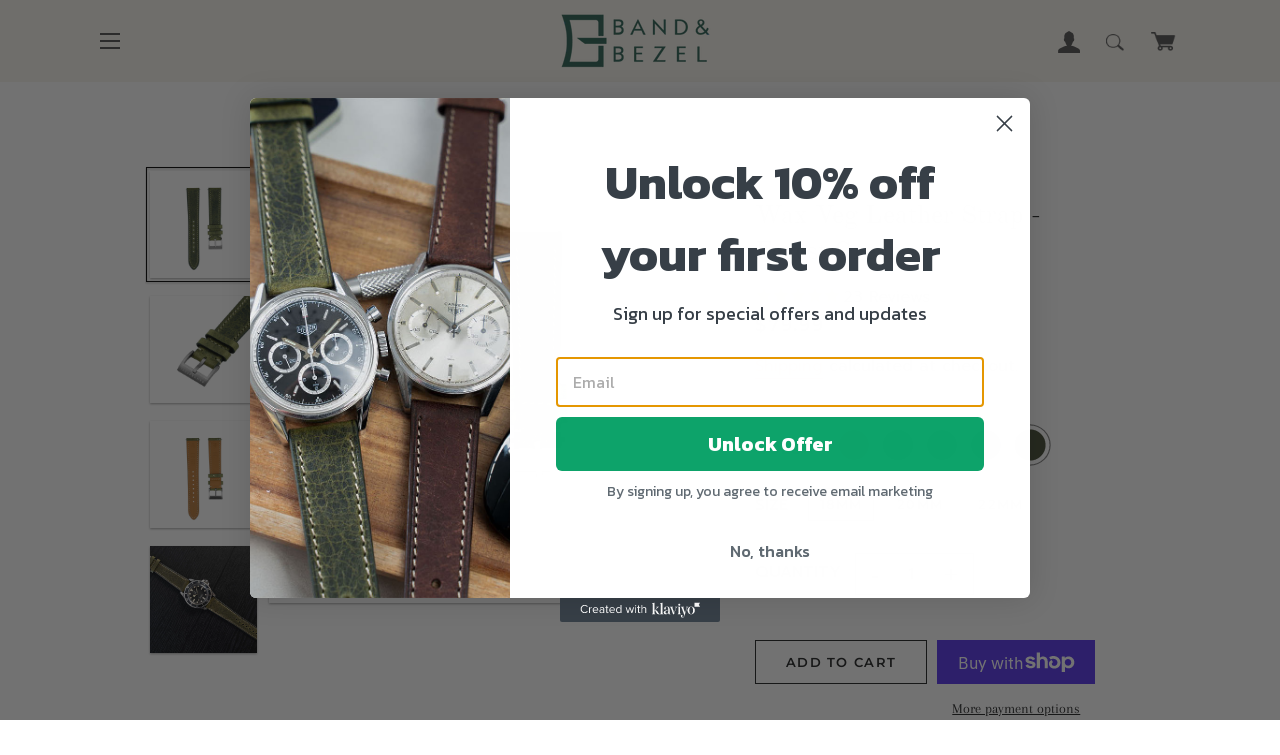

--- FILE ---
content_type: text/html; charset=utf-8
request_url: https://bandandbezel.com/en-us/products/wax-premium-leather-strap-forest-green
body_size: 28346
content:
<!doctype html>
<html class="no-js" lang="en">
<head>

  <!-- Basic page needs ================================================== -->
  <meta charset="utf-8">
  <meta http-equiv="X-UA-Compatible" content="IE=edge,chrome=1">

  
    <link rel="shortcut icon" href="//bandandbezel.com/cdn/shop/files/mg-favicon-v2_32x32.png?v=1664599501" type="image/png" />
  

  <!-- Title and description ================================================== -->
  <title>
  Wax Premium Leather Strap | Forest Green | Band &amp; Bezel
  </title>

  
  <meta name="description" content="Discover Band &amp; Bezel&#39;s wax premium leather watch strap in forest green. Upgrade your timepiece with our stylish &amp; durable straps. Shop now!">
  

  <!-- Helpers ================================================== -->
  <!-- /snippets/social-meta-tags.liquid -->




<meta property="og:site_name" content="Band &amp; Bezel">
<meta property="og:url" content="https://bandandbezel.com/en-us/products/wax-premium-leather-strap-forest-green">
<meta property="og:title" content="Wax Premium Leather Strap | Forest Green | Band &amp; Bezel">
<meta property="og:type" content="product">
<meta property="og:description" content="Discover Band &amp; Bezel&#39;s wax premium leather watch strap in forest green. Upgrade your timepiece with our stylish &amp; durable straps. Shop now!">

  <meta property="og:price:amount" content="79.99">
  <meta property="og:price:currency" content="USD">

<meta property="og:image" content="http://bandandbezel.com/cdn/shop/products/1_1200x1200.jpg?v=1667777770"><meta property="og:image" content="http://bandandbezel.com/cdn/shop/products/5Task5_1200x1200.jpg?v=1667832936"><meta property="og:image" content="http://bandandbezel.com/cdn/shop/products/20_1_1200x1200.jpg?v=1668809600">
<meta property="og:image:secure_url" content="https://bandandbezel.com/cdn/shop/products/1_1200x1200.jpg?v=1667777770"><meta property="og:image:secure_url" content="https://bandandbezel.com/cdn/shop/products/5Task5_1200x1200.jpg?v=1667832936"><meta property="og:image:secure_url" content="https://bandandbezel.com/cdn/shop/products/20_1_1200x1200.jpg?v=1668809600">


<meta name="twitter:card" content="summary_large_image">
<meta name="twitter:title" content="Wax Premium Leather Strap | Forest Green | Band &amp; Bezel">
<meta name="twitter:description" content="Discover Band &amp; Bezel&#39;s wax premium leather watch strap in forest green. Upgrade your timepiece with our stylish &amp; durable straps. Shop now!">

  <link rel="canonical" href="https://bandandbezel.com/en-us/products/wax-premium-leather-strap-forest-green">
  <meta name="viewport" content="width=device-width,initial-scale=1,shrink-to-fit=no">
  <meta name="theme-color" content="#1f2021">
  <style data-shopify>
  :root {
    --color-body-text: #1f2021;
    --color-body: #ffffff;
  }
</style>


  <!-- CSS ================================================== -->
  <link href="//bandandbezel.com/cdn/shop/t/28/assets/timber.scss.css?v=96694709013134725601759332996" rel="stylesheet" type="text/css" media="all" />
  <link href="//bandandbezel.com/cdn/shop/t/28/assets/theme.scss.css?v=149149834410025035531759332996" rel="stylesheet" type="text/css" media="all" />
  <link href="//bandandbezel.com/cdn/shop/t/28/assets/slick1.css?v=70854494363290529261706569274" rel="stylesheet" type="text/css" media="all" />
  <link href="//bandandbezel.com/cdn/shop/t/28/assets/slick-theme.css?v=111566387709569418871706569274" rel="stylesheet" type="text/css" media="all" />

  <!-- Sections ================================================== -->
  <script>
    window.theme = window.theme || {};
    theme.strings = {
      zoomClose: "Close (Esc)",
      zoomPrev: "Previous (Left arrow key)",
      zoomNext: "Next (Right arrow key)",
      moneyFormat: "${{amount}}",
      addressError: "Error looking up that address",
      addressNoResults: "No results for that address",
      addressQueryLimit: "You have exceeded the Google API usage limit. Consider upgrading to a \u003ca href=\"https:\/\/developers.google.com\/maps\/premium\/usage-limits\"\u003ePremium Plan\u003c\/a\u003e.",
      authError: "There was a problem authenticating your Google Maps account.",
      cartEmpty: "Your cart is currently empty.",
      cartCookie: "Enable cookies to use the shopping cart",
      cartSavings: "You're saving [savings]",
      productSlideLabel: "Slide [slide_number] of [slide_max]."
    };
    theme.settings = {
      cartType: "page",
      gridType: null
    };</script>

  <script src="//bandandbezel.com/cdn/shop/t/28/assets/jquery-2.2.3.min.js?v=58211863146907186831706569274" type="text/javascript"></script>
  <script src="//bandandbezel.com/cdn/shop/t/28/assets/slick.min.js?v=71779134894361685811706569274"></script>
  <script src="//bandandbezel.com/cdn/shop/t/28/assets/lazysizes.min.js?v=155223123402716617051706569274" async="async"></script>

  <script src="//bandandbezel.com/cdn/shop/t/28/assets/theme.js?v=86118826383819293911706569274" defer="defer"></script>
  
  <!-- Google tag (gtag.js) -->
<script async src="https://www.googletagmanager.com/gtag/js?id=G-M8L530T3WN"></script>
<script>
  window.dataLayer = window.dataLayer || [];
  function gtag(){dataLayer.push(arguments);}
  gtag('js', new Date());

  gtag('config', 'G-M8L530T3WN');
</script>

  <!-- Header hook for plugins ================================================== -->
  <script>window.performance && window.performance.mark && window.performance.mark('shopify.content_for_header.start');</script><meta id="shopify-digital-wallet" name="shopify-digital-wallet" content="/61788651715/digital_wallets/dialog">
<meta name="shopify-checkout-api-token" content="481f189be90c2181ceb9f8e0ef224d78">
<meta id="in-context-paypal-metadata" data-shop-id="61788651715" data-venmo-supported="false" data-environment="production" data-locale="en_US" data-paypal-v4="true" data-currency="USD">
<link rel="alternate" hreflang="x-default" href="https://bandandbezel.com/products/wax-premium-leather-strap-forest-green">
<link rel="alternate" hreflang="en" href="https://bandandbezel.com/products/wax-premium-leather-strap-forest-green">
<link rel="alternate" hreflang="en-US" href="https://bandandbezel.com/en-us/products/wax-premium-leather-strap-forest-green">
<link rel="alternate" type="application/json+oembed" href="https://bandandbezel.com/en-us/products/wax-premium-leather-strap-forest-green.oembed">
<script async="async" src="/checkouts/internal/preloads.js?locale=en-US"></script>
<link rel="preconnect" href="https://shop.app" crossorigin="anonymous">
<script async="async" src="https://shop.app/checkouts/internal/preloads.js?locale=en-US&shop_id=61788651715" crossorigin="anonymous"></script>
<script id="apple-pay-shop-capabilities" type="application/json">{"shopId":61788651715,"countryCode":"CA","currencyCode":"USD","merchantCapabilities":["supports3DS"],"merchantId":"gid:\/\/shopify\/Shop\/61788651715","merchantName":"Band \u0026 Bezel","requiredBillingContactFields":["postalAddress","email","phone"],"requiredShippingContactFields":["postalAddress","email","phone"],"shippingType":"shipping","supportedNetworks":["visa","masterCard","amex","discover","interac","jcb"],"total":{"type":"pending","label":"Band \u0026 Bezel","amount":"1.00"},"shopifyPaymentsEnabled":true,"supportsSubscriptions":true}</script>
<script id="shopify-features" type="application/json">{"accessToken":"481f189be90c2181ceb9f8e0ef224d78","betas":["rich-media-storefront-analytics"],"domain":"bandandbezel.com","predictiveSearch":true,"shopId":61788651715,"locale":"en"}</script>
<script>var Shopify = Shopify || {};
Shopify.shop = "bandbezel.myshopify.com";
Shopify.locale = "en";
Shopify.currency = {"active":"USD","rate":"0.74926752"};
Shopify.country = "US";
Shopify.theme = {"name":"Copy of Production | SN | 2024","id":133563318467,"schema_name":"Brooklyn","schema_version":"17.7.1","theme_store_id":null,"role":"main"};
Shopify.theme.handle = "null";
Shopify.theme.style = {"id":null,"handle":null};
Shopify.cdnHost = "bandandbezel.com/cdn";
Shopify.routes = Shopify.routes || {};
Shopify.routes.root = "/en-us/";</script>
<script type="module">!function(o){(o.Shopify=o.Shopify||{}).modules=!0}(window);</script>
<script>!function(o){function n(){var o=[];function n(){o.push(Array.prototype.slice.apply(arguments))}return n.q=o,n}var t=o.Shopify=o.Shopify||{};t.loadFeatures=n(),t.autoloadFeatures=n()}(window);</script>
<script>
  window.ShopifyPay = window.ShopifyPay || {};
  window.ShopifyPay.apiHost = "shop.app\/pay";
  window.ShopifyPay.redirectState = null;
</script>
<script id="shop-js-analytics" type="application/json">{"pageType":"product"}</script>
<script defer="defer" async type="module" src="//bandandbezel.com/cdn/shopifycloud/shop-js/modules/v2/client.init-shop-cart-sync_BN7fPSNr.en.esm.js"></script>
<script defer="defer" async type="module" src="//bandandbezel.com/cdn/shopifycloud/shop-js/modules/v2/chunk.common_Cbph3Kss.esm.js"></script>
<script defer="defer" async type="module" src="//bandandbezel.com/cdn/shopifycloud/shop-js/modules/v2/chunk.modal_DKumMAJ1.esm.js"></script>
<script type="module">
  await import("//bandandbezel.com/cdn/shopifycloud/shop-js/modules/v2/client.init-shop-cart-sync_BN7fPSNr.en.esm.js");
await import("//bandandbezel.com/cdn/shopifycloud/shop-js/modules/v2/chunk.common_Cbph3Kss.esm.js");
await import("//bandandbezel.com/cdn/shopifycloud/shop-js/modules/v2/chunk.modal_DKumMAJ1.esm.js");

  window.Shopify.SignInWithShop?.initShopCartSync?.({"fedCMEnabled":true,"windoidEnabled":true});

</script>
<script>
  window.Shopify = window.Shopify || {};
  if (!window.Shopify.featureAssets) window.Shopify.featureAssets = {};
  window.Shopify.featureAssets['shop-js'] = {"shop-cart-sync":["modules/v2/client.shop-cart-sync_CJVUk8Jm.en.esm.js","modules/v2/chunk.common_Cbph3Kss.esm.js","modules/v2/chunk.modal_DKumMAJ1.esm.js"],"init-fed-cm":["modules/v2/client.init-fed-cm_7Fvt41F4.en.esm.js","modules/v2/chunk.common_Cbph3Kss.esm.js","modules/v2/chunk.modal_DKumMAJ1.esm.js"],"init-shop-email-lookup-coordinator":["modules/v2/client.init-shop-email-lookup-coordinator_Cc088_bR.en.esm.js","modules/v2/chunk.common_Cbph3Kss.esm.js","modules/v2/chunk.modal_DKumMAJ1.esm.js"],"init-windoid":["modules/v2/client.init-windoid_hPopwJRj.en.esm.js","modules/v2/chunk.common_Cbph3Kss.esm.js","modules/v2/chunk.modal_DKumMAJ1.esm.js"],"shop-button":["modules/v2/client.shop-button_B0jaPSNF.en.esm.js","modules/v2/chunk.common_Cbph3Kss.esm.js","modules/v2/chunk.modal_DKumMAJ1.esm.js"],"shop-cash-offers":["modules/v2/client.shop-cash-offers_DPIskqss.en.esm.js","modules/v2/chunk.common_Cbph3Kss.esm.js","modules/v2/chunk.modal_DKumMAJ1.esm.js"],"shop-toast-manager":["modules/v2/client.shop-toast-manager_CK7RT69O.en.esm.js","modules/v2/chunk.common_Cbph3Kss.esm.js","modules/v2/chunk.modal_DKumMAJ1.esm.js"],"init-shop-cart-sync":["modules/v2/client.init-shop-cart-sync_BN7fPSNr.en.esm.js","modules/v2/chunk.common_Cbph3Kss.esm.js","modules/v2/chunk.modal_DKumMAJ1.esm.js"],"init-customer-accounts-sign-up":["modules/v2/client.init-customer-accounts-sign-up_CfPf4CXf.en.esm.js","modules/v2/client.shop-login-button_DeIztwXF.en.esm.js","modules/v2/chunk.common_Cbph3Kss.esm.js","modules/v2/chunk.modal_DKumMAJ1.esm.js"],"pay-button":["modules/v2/client.pay-button_CgIwFSYN.en.esm.js","modules/v2/chunk.common_Cbph3Kss.esm.js","modules/v2/chunk.modal_DKumMAJ1.esm.js"],"init-customer-accounts":["modules/v2/client.init-customer-accounts_DQ3x16JI.en.esm.js","modules/v2/client.shop-login-button_DeIztwXF.en.esm.js","modules/v2/chunk.common_Cbph3Kss.esm.js","modules/v2/chunk.modal_DKumMAJ1.esm.js"],"avatar":["modules/v2/client.avatar_BTnouDA3.en.esm.js"],"init-shop-for-new-customer-accounts":["modules/v2/client.init-shop-for-new-customer-accounts_CsZy_esa.en.esm.js","modules/v2/client.shop-login-button_DeIztwXF.en.esm.js","modules/v2/chunk.common_Cbph3Kss.esm.js","modules/v2/chunk.modal_DKumMAJ1.esm.js"],"shop-follow-button":["modules/v2/client.shop-follow-button_BRMJjgGd.en.esm.js","modules/v2/chunk.common_Cbph3Kss.esm.js","modules/v2/chunk.modal_DKumMAJ1.esm.js"],"checkout-modal":["modules/v2/client.checkout-modal_B9Drz_yf.en.esm.js","modules/v2/chunk.common_Cbph3Kss.esm.js","modules/v2/chunk.modal_DKumMAJ1.esm.js"],"shop-login-button":["modules/v2/client.shop-login-button_DeIztwXF.en.esm.js","modules/v2/chunk.common_Cbph3Kss.esm.js","modules/v2/chunk.modal_DKumMAJ1.esm.js"],"lead-capture":["modules/v2/client.lead-capture_DXYzFM3R.en.esm.js","modules/v2/chunk.common_Cbph3Kss.esm.js","modules/v2/chunk.modal_DKumMAJ1.esm.js"],"shop-login":["modules/v2/client.shop-login_CA5pJqmO.en.esm.js","modules/v2/chunk.common_Cbph3Kss.esm.js","modules/v2/chunk.modal_DKumMAJ1.esm.js"],"payment-terms":["modules/v2/client.payment-terms_BxzfvcZJ.en.esm.js","modules/v2/chunk.common_Cbph3Kss.esm.js","modules/v2/chunk.modal_DKumMAJ1.esm.js"]};
</script>
<script>(function() {
  var isLoaded = false;
  function asyncLoad() {
    if (isLoaded) return;
    isLoaded = true;
    var urls = ["https:\/\/cdn1.stamped.io\/files\/widget.min.js?shop=bandbezel.myshopify.com"];
    for (var i = 0; i < urls.length; i++) {
      var s = document.createElement('script');
      s.type = 'text/javascript';
      s.async = true;
      s.src = urls[i];
      var x = document.getElementsByTagName('script')[0];
      x.parentNode.insertBefore(s, x);
    }
  };
  if(window.attachEvent) {
    window.attachEvent('onload', asyncLoad);
  } else {
    window.addEventListener('load', asyncLoad, false);
  }
})();</script>
<script id="__st">var __st={"a":61788651715,"offset":-28800,"reqid":"8463bf0c-b5d8-4287-92a9-66efb497c121-1769909157","pageurl":"bandandbezel.com\/en-us\/products\/wax-premium-leather-strap-forest-green","u":"a3c0338e2997","p":"product","rtyp":"product","rid":7290899792067};</script>
<script>window.ShopifyPaypalV4VisibilityTracking = true;</script>
<script id="captcha-bootstrap">!function(){'use strict';const t='contact',e='account',n='new_comment',o=[[t,t],['blogs',n],['comments',n],[t,'customer']],c=[[e,'customer_login'],[e,'guest_login'],[e,'recover_customer_password'],[e,'create_customer']],r=t=>t.map((([t,e])=>`form[action*='/${t}']:not([data-nocaptcha='true']) input[name='form_type'][value='${e}']`)).join(','),a=t=>()=>t?[...document.querySelectorAll(t)].map((t=>t.form)):[];function s(){const t=[...o],e=r(t);return a(e)}const i='password',u='form_key',d=['recaptcha-v3-token','g-recaptcha-response','h-captcha-response',i],f=()=>{try{return window.sessionStorage}catch{return}},m='__shopify_v',_=t=>t.elements[u];function p(t,e,n=!1){try{const o=window.sessionStorage,c=JSON.parse(o.getItem(e)),{data:r}=function(t){const{data:e,action:n}=t;return t[m]||n?{data:e,action:n}:{data:t,action:n}}(c);for(const[e,n]of Object.entries(r))t.elements[e]&&(t.elements[e].value=n);n&&o.removeItem(e)}catch(o){console.error('form repopulation failed',{error:o})}}const l='form_type',E='cptcha';function T(t){t.dataset[E]=!0}const w=window,h=w.document,L='Shopify',v='ce_forms',y='captcha';let A=!1;((t,e)=>{const n=(g='f06e6c50-85a8-45c8-87d0-21a2b65856fe',I='https://cdn.shopify.com/shopifycloud/storefront-forms-hcaptcha/ce_storefront_forms_captcha_hcaptcha.v1.5.2.iife.js',D={infoText:'Protected by hCaptcha',privacyText:'Privacy',termsText:'Terms'},(t,e,n)=>{const o=w[L][v],c=o.bindForm;if(c)return c(t,g,e,D).then(n);var r;o.q.push([[t,g,e,D],n]),r=I,A||(h.body.append(Object.assign(h.createElement('script'),{id:'captcha-provider',async:!0,src:r})),A=!0)});var g,I,D;w[L]=w[L]||{},w[L][v]=w[L][v]||{},w[L][v].q=[],w[L][y]=w[L][y]||{},w[L][y].protect=function(t,e){n(t,void 0,e),T(t)},Object.freeze(w[L][y]),function(t,e,n,w,h,L){const[v,y,A,g]=function(t,e,n){const i=e?o:[],u=t?c:[],d=[...i,...u],f=r(d),m=r(i),_=r(d.filter((([t,e])=>n.includes(e))));return[a(f),a(m),a(_),s()]}(w,h,L),I=t=>{const e=t.target;return e instanceof HTMLFormElement?e:e&&e.form},D=t=>v().includes(t);t.addEventListener('submit',(t=>{const e=I(t);if(!e)return;const n=D(e)&&!e.dataset.hcaptchaBound&&!e.dataset.recaptchaBound,o=_(e),c=g().includes(e)&&(!o||!o.value);(n||c)&&t.preventDefault(),c&&!n&&(function(t){try{if(!f())return;!function(t){const e=f();if(!e)return;const n=_(t);if(!n)return;const o=n.value;o&&e.removeItem(o)}(t);const e=Array.from(Array(32),(()=>Math.random().toString(36)[2])).join('');!function(t,e){_(t)||t.append(Object.assign(document.createElement('input'),{type:'hidden',name:u})),t.elements[u].value=e}(t,e),function(t,e){const n=f();if(!n)return;const o=[...t.querySelectorAll(`input[type='${i}']`)].map((({name:t})=>t)),c=[...d,...o],r={};for(const[a,s]of new FormData(t).entries())c.includes(a)||(r[a]=s);n.setItem(e,JSON.stringify({[m]:1,action:t.action,data:r}))}(t,e)}catch(e){console.error('failed to persist form',e)}}(e),e.submit())}));const S=(t,e)=>{t&&!t.dataset[E]&&(n(t,e.some((e=>e===t))),T(t))};for(const o of['focusin','change'])t.addEventListener(o,(t=>{const e=I(t);D(e)&&S(e,y())}));const B=e.get('form_key'),M=e.get(l),P=B&&M;t.addEventListener('DOMContentLoaded',(()=>{const t=y();if(P)for(const e of t)e.elements[l].value===M&&p(e,B);[...new Set([...A(),...v().filter((t=>'true'===t.dataset.shopifyCaptcha))])].forEach((e=>S(e,t)))}))}(h,new URLSearchParams(w.location.search),n,t,e,['guest_login'])})(!0,!0)}();</script>
<script integrity="sha256-4kQ18oKyAcykRKYeNunJcIwy7WH5gtpwJnB7kiuLZ1E=" data-source-attribution="shopify.loadfeatures" defer="defer" src="//bandandbezel.com/cdn/shopifycloud/storefront/assets/storefront/load_feature-a0a9edcb.js" crossorigin="anonymous"></script>
<script crossorigin="anonymous" defer="defer" src="//bandandbezel.com/cdn/shopifycloud/storefront/assets/shopify_pay/storefront-65b4c6d7.js?v=20250812"></script>
<script data-source-attribution="shopify.dynamic_checkout.dynamic.init">var Shopify=Shopify||{};Shopify.PaymentButton=Shopify.PaymentButton||{isStorefrontPortableWallets:!0,init:function(){window.Shopify.PaymentButton.init=function(){};var t=document.createElement("script");t.src="https://bandandbezel.com/cdn/shopifycloud/portable-wallets/latest/portable-wallets.en.js",t.type="module",document.head.appendChild(t)}};
</script>
<script data-source-attribution="shopify.dynamic_checkout.buyer_consent">
  function portableWalletsHideBuyerConsent(e){var t=document.getElementById("shopify-buyer-consent"),n=document.getElementById("shopify-subscription-policy-button");t&&n&&(t.classList.add("hidden"),t.setAttribute("aria-hidden","true"),n.removeEventListener("click",e))}function portableWalletsShowBuyerConsent(e){var t=document.getElementById("shopify-buyer-consent"),n=document.getElementById("shopify-subscription-policy-button");t&&n&&(t.classList.remove("hidden"),t.removeAttribute("aria-hidden"),n.addEventListener("click",e))}window.Shopify?.PaymentButton&&(window.Shopify.PaymentButton.hideBuyerConsent=portableWalletsHideBuyerConsent,window.Shopify.PaymentButton.showBuyerConsent=portableWalletsShowBuyerConsent);
</script>
<script>
  function portableWalletsCleanup(e){e&&e.src&&console.error("Failed to load portable wallets script "+e.src);var t=document.querySelectorAll("shopify-accelerated-checkout .shopify-payment-button__skeleton, shopify-accelerated-checkout-cart .wallet-cart-button__skeleton"),e=document.getElementById("shopify-buyer-consent");for(let e=0;e<t.length;e++)t[e].remove();e&&e.remove()}function portableWalletsNotLoadedAsModule(e){e instanceof ErrorEvent&&"string"==typeof e.message&&e.message.includes("import.meta")&&"string"==typeof e.filename&&e.filename.includes("portable-wallets")&&(window.removeEventListener("error",portableWalletsNotLoadedAsModule),window.Shopify.PaymentButton.failedToLoad=e,"loading"===document.readyState?document.addEventListener("DOMContentLoaded",window.Shopify.PaymentButton.init):window.Shopify.PaymentButton.init())}window.addEventListener("error",portableWalletsNotLoadedAsModule);
</script>

<script type="module" src="https://bandandbezel.com/cdn/shopifycloud/portable-wallets/latest/portable-wallets.en.js" onError="portableWalletsCleanup(this)" crossorigin="anonymous"></script>
<script nomodule>
  document.addEventListener("DOMContentLoaded", portableWalletsCleanup);
</script>

<link id="shopify-accelerated-checkout-styles" rel="stylesheet" media="screen" href="https://bandandbezel.com/cdn/shopifycloud/portable-wallets/latest/accelerated-checkout-backwards-compat.css" crossorigin="anonymous">
<style id="shopify-accelerated-checkout-cart">
        #shopify-buyer-consent {
  margin-top: 1em;
  display: inline-block;
  width: 100%;
}

#shopify-buyer-consent.hidden {
  display: none;
}

#shopify-subscription-policy-button {
  background: none;
  border: none;
  padding: 0;
  text-decoration: underline;
  font-size: inherit;
  cursor: pointer;
}

#shopify-subscription-policy-button::before {
  box-shadow: none;
}

      </style>

<script>window.performance && window.performance.mark && window.performance.mark('shopify.content_for_header.end');</script>

  <script src="//bandandbezel.com/cdn/shop/t/28/assets/modernizr.min.js?v=21391054748206432451706569274" type="text/javascript"></script>

  
  

<!-- BEGIN app block: shopify://apps/klaviyo-email-marketing-sms/blocks/klaviyo-onsite-embed/2632fe16-c075-4321-a88b-50b567f42507 -->












  <script async src="https://static.klaviyo.com/onsite/js/WqBSA6/klaviyo.js?company_id=WqBSA6"></script>
  <script>!function(){if(!window.klaviyo){window._klOnsite=window._klOnsite||[];try{window.klaviyo=new Proxy({},{get:function(n,i){return"push"===i?function(){var n;(n=window._klOnsite).push.apply(n,arguments)}:function(){for(var n=arguments.length,o=new Array(n),w=0;w<n;w++)o[w]=arguments[w];var t="function"==typeof o[o.length-1]?o.pop():void 0,e=new Promise((function(n){window._klOnsite.push([i].concat(o,[function(i){t&&t(i),n(i)}]))}));return e}}})}catch(n){window.klaviyo=window.klaviyo||[],window.klaviyo.push=function(){var n;(n=window._klOnsite).push.apply(n,arguments)}}}}();</script>

  
    <script id="viewed_product">
      if (item == null) {
        var _learnq = _learnq || [];

        var MetafieldReviews = null
        var MetafieldYotpoRating = null
        var MetafieldYotpoCount = null
        var MetafieldLooxRating = null
        var MetafieldLooxCount = null
        var okendoProduct = null
        var okendoProductReviewCount = null
        var okendoProductReviewAverageValue = null
        try {
          // The following fields are used for Customer Hub recently viewed in order to add reviews.
          // This information is not part of __kla_viewed. Instead, it is part of __kla_viewed_reviewed_items
          MetafieldReviews = {"rating":{"scale_min":"1.0","scale_max":"5.0","value":"5.0"},"rating_count":20};
          MetafieldYotpoRating = null
          MetafieldYotpoCount = null
          MetafieldLooxRating = null
          MetafieldLooxCount = null

          okendoProduct = null
          // If the okendo metafield is not legacy, it will error, which then requires the new json formatted data
          if (okendoProduct && 'error' in okendoProduct) {
            okendoProduct = null
          }
          okendoProductReviewCount = okendoProduct ? okendoProduct.reviewCount : null
          okendoProductReviewAverageValue = okendoProduct ? okendoProduct.reviewAverageValue : null
        } catch (error) {
          console.error('Error in Klaviyo onsite reviews tracking:', error);
        }

        var item = {
          Name: "Wax Veg Leather Strap - Forest Green",
          ProductID: 7290899792067,
          Categories: ["18mm Watch Straps","20mm Watch Straps","22mm Watch Straps","Leather Straps"],
          ImageURL: "https://bandandbezel.com/cdn/shop/products/1_grande.jpg?v=1667777770",
          URL: "https://bandandbezel.com/en-us/products/wax-premium-leather-strap-forest-green",
          Brand: "Band \u0026 Bezel",
          Price: "$79.99",
          Value: "79.99",
          CompareAtPrice: "$0.00"
        };
        _learnq.push(['track', 'Viewed Product', item]);
        _learnq.push(['trackViewedItem', {
          Title: item.Name,
          ItemId: item.ProductID,
          Categories: item.Categories,
          ImageUrl: item.ImageURL,
          Url: item.URL,
          Metadata: {
            Brand: item.Brand,
            Price: item.Price,
            Value: item.Value,
            CompareAtPrice: item.CompareAtPrice
          },
          metafields:{
            reviews: MetafieldReviews,
            yotpo:{
              rating: MetafieldYotpoRating,
              count: MetafieldYotpoCount,
            },
            loox:{
              rating: MetafieldLooxRating,
              count: MetafieldLooxCount,
            },
            okendo: {
              rating: okendoProductReviewAverageValue,
              count: okendoProductReviewCount,
            }
          }
        }]);
      }
    </script>
  




  <script>
    window.klaviyoReviewsProductDesignMode = false
  </script>







<!-- END app block --><link href="https://monorail-edge.shopifysvc.com" rel="dns-prefetch">
<script>(function(){if ("sendBeacon" in navigator && "performance" in window) {try {var session_token_from_headers = performance.getEntriesByType('navigation')[0].serverTiming.find(x => x.name == '_s').description;} catch {var session_token_from_headers = undefined;}var session_cookie_matches = document.cookie.match(/_shopify_s=([^;]*)/);var session_token_from_cookie = session_cookie_matches && session_cookie_matches.length === 2 ? session_cookie_matches[1] : "";var session_token = session_token_from_headers || session_token_from_cookie || "";function handle_abandonment_event(e) {var entries = performance.getEntries().filter(function(entry) {return /monorail-edge.shopifysvc.com/.test(entry.name);});if (!window.abandonment_tracked && entries.length === 0) {window.abandonment_tracked = true;var currentMs = Date.now();var navigation_start = performance.timing.navigationStart;var payload = {shop_id: 61788651715,url: window.location.href,navigation_start,duration: currentMs - navigation_start,session_token,page_type: "product"};window.navigator.sendBeacon("https://monorail-edge.shopifysvc.com/v1/produce", JSON.stringify({schema_id: "online_store_buyer_site_abandonment/1.1",payload: payload,metadata: {event_created_at_ms: currentMs,event_sent_at_ms: currentMs}}));}}window.addEventListener('pagehide', handle_abandonment_event);}}());</script>
<script id="web-pixels-manager-setup">(function e(e,d,r,n,o){if(void 0===o&&(o={}),!Boolean(null===(a=null===(i=window.Shopify)||void 0===i?void 0:i.analytics)||void 0===a?void 0:a.replayQueue)){var i,a;window.Shopify=window.Shopify||{};var t=window.Shopify;t.analytics=t.analytics||{};var s=t.analytics;s.replayQueue=[],s.publish=function(e,d,r){return s.replayQueue.push([e,d,r]),!0};try{self.performance.mark("wpm:start")}catch(e){}var l=function(){var e={modern:/Edge?\/(1{2}[4-9]|1[2-9]\d|[2-9]\d{2}|\d{4,})\.\d+(\.\d+|)|Firefox\/(1{2}[4-9]|1[2-9]\d|[2-9]\d{2}|\d{4,})\.\d+(\.\d+|)|Chrom(ium|e)\/(9{2}|\d{3,})\.\d+(\.\d+|)|(Maci|X1{2}).+ Version\/(15\.\d+|(1[6-9]|[2-9]\d|\d{3,})\.\d+)([,.]\d+|)( \(\w+\)|)( Mobile\/\w+|) Safari\/|Chrome.+OPR\/(9{2}|\d{3,})\.\d+\.\d+|(CPU[ +]OS|iPhone[ +]OS|CPU[ +]iPhone|CPU IPhone OS|CPU iPad OS)[ +]+(15[._]\d+|(1[6-9]|[2-9]\d|\d{3,})[._]\d+)([._]\d+|)|Android:?[ /-](13[3-9]|1[4-9]\d|[2-9]\d{2}|\d{4,})(\.\d+|)(\.\d+|)|Android.+Firefox\/(13[5-9]|1[4-9]\d|[2-9]\d{2}|\d{4,})\.\d+(\.\d+|)|Android.+Chrom(ium|e)\/(13[3-9]|1[4-9]\d|[2-9]\d{2}|\d{4,})\.\d+(\.\d+|)|SamsungBrowser\/([2-9]\d|\d{3,})\.\d+/,legacy:/Edge?\/(1[6-9]|[2-9]\d|\d{3,})\.\d+(\.\d+|)|Firefox\/(5[4-9]|[6-9]\d|\d{3,})\.\d+(\.\d+|)|Chrom(ium|e)\/(5[1-9]|[6-9]\d|\d{3,})\.\d+(\.\d+|)([\d.]+$|.*Safari\/(?![\d.]+ Edge\/[\d.]+$))|(Maci|X1{2}).+ Version\/(10\.\d+|(1[1-9]|[2-9]\d|\d{3,})\.\d+)([,.]\d+|)( \(\w+\)|)( Mobile\/\w+|) Safari\/|Chrome.+OPR\/(3[89]|[4-9]\d|\d{3,})\.\d+\.\d+|(CPU[ +]OS|iPhone[ +]OS|CPU[ +]iPhone|CPU IPhone OS|CPU iPad OS)[ +]+(10[._]\d+|(1[1-9]|[2-9]\d|\d{3,})[._]\d+)([._]\d+|)|Android:?[ /-](13[3-9]|1[4-9]\d|[2-9]\d{2}|\d{4,})(\.\d+|)(\.\d+|)|Mobile Safari.+OPR\/([89]\d|\d{3,})\.\d+\.\d+|Android.+Firefox\/(13[5-9]|1[4-9]\d|[2-9]\d{2}|\d{4,})\.\d+(\.\d+|)|Android.+Chrom(ium|e)\/(13[3-9]|1[4-9]\d|[2-9]\d{2}|\d{4,})\.\d+(\.\d+|)|Android.+(UC? ?Browser|UCWEB|U3)[ /]?(15\.([5-9]|\d{2,})|(1[6-9]|[2-9]\d|\d{3,})\.\d+)\.\d+|SamsungBrowser\/(5\.\d+|([6-9]|\d{2,})\.\d+)|Android.+MQ{2}Browser\/(14(\.(9|\d{2,})|)|(1[5-9]|[2-9]\d|\d{3,})(\.\d+|))(\.\d+|)|K[Aa][Ii]OS\/(3\.\d+|([4-9]|\d{2,})\.\d+)(\.\d+|)/},d=e.modern,r=e.legacy,n=navigator.userAgent;return n.match(d)?"modern":n.match(r)?"legacy":"unknown"}(),u="modern"===l?"modern":"legacy",c=(null!=n?n:{modern:"",legacy:""})[u],f=function(e){return[e.baseUrl,"/wpm","/b",e.hashVersion,"modern"===e.buildTarget?"m":"l",".js"].join("")}({baseUrl:d,hashVersion:r,buildTarget:u}),m=function(e){var d=e.version,r=e.bundleTarget,n=e.surface,o=e.pageUrl,i=e.monorailEndpoint;return{emit:function(e){var a=e.status,t=e.errorMsg,s=(new Date).getTime(),l=JSON.stringify({metadata:{event_sent_at_ms:s},events:[{schema_id:"web_pixels_manager_load/3.1",payload:{version:d,bundle_target:r,page_url:o,status:a,surface:n,error_msg:t},metadata:{event_created_at_ms:s}}]});if(!i)return console&&console.warn&&console.warn("[Web Pixels Manager] No Monorail endpoint provided, skipping logging."),!1;try{return self.navigator.sendBeacon.bind(self.navigator)(i,l)}catch(e){}var u=new XMLHttpRequest;try{return u.open("POST",i,!0),u.setRequestHeader("Content-Type","text/plain"),u.send(l),!0}catch(e){return console&&console.warn&&console.warn("[Web Pixels Manager] Got an unhandled error while logging to Monorail."),!1}}}}({version:r,bundleTarget:l,surface:e.surface,pageUrl:self.location.href,monorailEndpoint:e.monorailEndpoint});try{o.browserTarget=l,function(e){var d=e.src,r=e.async,n=void 0===r||r,o=e.onload,i=e.onerror,a=e.sri,t=e.scriptDataAttributes,s=void 0===t?{}:t,l=document.createElement("script"),u=document.querySelector("head"),c=document.querySelector("body");if(l.async=n,l.src=d,a&&(l.integrity=a,l.crossOrigin="anonymous"),s)for(var f in s)if(Object.prototype.hasOwnProperty.call(s,f))try{l.dataset[f]=s[f]}catch(e){}if(o&&l.addEventListener("load",o),i&&l.addEventListener("error",i),u)u.appendChild(l);else{if(!c)throw new Error("Did not find a head or body element to append the script");c.appendChild(l)}}({src:f,async:!0,onload:function(){if(!function(){var e,d;return Boolean(null===(d=null===(e=window.Shopify)||void 0===e?void 0:e.analytics)||void 0===d?void 0:d.initialized)}()){var d=window.webPixelsManager.init(e)||void 0;if(d){var r=window.Shopify.analytics;r.replayQueue.forEach((function(e){var r=e[0],n=e[1],o=e[2];d.publishCustomEvent(r,n,o)})),r.replayQueue=[],r.publish=d.publishCustomEvent,r.visitor=d.visitor,r.initialized=!0}}},onerror:function(){return m.emit({status:"failed",errorMsg:"".concat(f," has failed to load")})},sri:function(e){var d=/^sha384-[A-Za-z0-9+/=]+$/;return"string"==typeof e&&d.test(e)}(c)?c:"",scriptDataAttributes:o}),m.emit({status:"loading"})}catch(e){m.emit({status:"failed",errorMsg:(null==e?void 0:e.message)||"Unknown error"})}}})({shopId: 61788651715,storefrontBaseUrl: "https://bandandbezel.com",extensionsBaseUrl: "https://extensions.shopifycdn.com/cdn/shopifycloud/web-pixels-manager",monorailEndpoint: "https://monorail-edge.shopifysvc.com/unstable/produce_batch",surface: "storefront-renderer",enabledBetaFlags: ["2dca8a86"],webPixelsConfigList: [{"id":"69894339","eventPayloadVersion":"v1","runtimeContext":"LAX","scriptVersion":"1","type":"CUSTOM","privacyPurposes":["ANALYTICS"],"name":"Google Analytics tag (migrated)"},{"id":"shopify-app-pixel","configuration":"{}","eventPayloadVersion":"v1","runtimeContext":"STRICT","scriptVersion":"0450","apiClientId":"shopify-pixel","type":"APP","privacyPurposes":["ANALYTICS","MARKETING"]},{"id":"shopify-custom-pixel","eventPayloadVersion":"v1","runtimeContext":"LAX","scriptVersion":"0450","apiClientId":"shopify-pixel","type":"CUSTOM","privacyPurposes":["ANALYTICS","MARKETING"]}],isMerchantRequest: false,initData: {"shop":{"name":"Band \u0026 Bezel","paymentSettings":{"currencyCode":"CAD"},"myshopifyDomain":"bandbezel.myshopify.com","countryCode":"CA","storefrontUrl":"https:\/\/bandandbezel.com\/en-us"},"customer":null,"cart":null,"checkout":null,"productVariants":[{"price":{"amount":79.99,"currencyCode":"USD"},"product":{"title":"Wax Veg Leather Strap - Forest Green","vendor":"Band \u0026 Bezel","id":"7290899792067","untranslatedTitle":"Wax Veg Leather Strap - Forest Green","url":"\/en-us\/products\/wax-premium-leather-strap-forest-green","type":""},"id":"41896821752003","image":{"src":"\/\/bandandbezel.com\/cdn\/shop\/products\/1.jpg?v=1667777770"},"sku":"BB-LWX-GR-18","title":"18mm \/ #434b33","untranslatedTitle":"18mm \/ #434b33"},{"price":{"amount":79.99,"currencyCode":"USD"},"product":{"title":"Wax Veg Leather Strap - Forest Green","vendor":"Band \u0026 Bezel","id":"7290899792067","untranslatedTitle":"Wax Veg Leather Strap - Forest Green","url":"\/en-us\/products\/wax-premium-leather-strap-forest-green","type":""},"id":"41896821784771","image":{"src":"\/\/bandandbezel.com\/cdn\/shop\/products\/1.jpg?v=1667777770"},"sku":"BB-LWX-GR-20","title":"20mm \/ #434b33","untranslatedTitle":"20mm \/ #434b33"},{"price":{"amount":79.99,"currencyCode":"USD"},"product":{"title":"Wax Veg Leather Strap - Forest Green","vendor":"Band \u0026 Bezel","id":"7290899792067","untranslatedTitle":"Wax Veg Leather Strap - Forest Green","url":"\/en-us\/products\/wax-premium-leather-strap-forest-green","type":""},"id":"41896821817539","image":{"src":"\/\/bandandbezel.com\/cdn\/shop\/products\/1.jpg?v=1667777770"},"sku":"BB-LWX-GR-22","title":"22mm \/ #434b33","untranslatedTitle":"22mm \/ #434b33"}],"purchasingCompany":null},},"https://bandandbezel.com/cdn","1d2a099fw23dfb22ep557258f5m7a2edbae",{"modern":"","legacy":""},{"shopId":"61788651715","storefrontBaseUrl":"https:\/\/bandandbezel.com","extensionBaseUrl":"https:\/\/extensions.shopifycdn.com\/cdn\/shopifycloud\/web-pixels-manager","surface":"storefront-renderer","enabledBetaFlags":"[\"2dca8a86\"]","isMerchantRequest":"false","hashVersion":"1d2a099fw23dfb22ep557258f5m7a2edbae","publish":"custom","events":"[[\"page_viewed\",{}],[\"product_viewed\",{\"productVariant\":{\"price\":{\"amount\":79.99,\"currencyCode\":\"USD\"},\"product\":{\"title\":\"Wax Veg Leather Strap - Forest Green\",\"vendor\":\"Band \u0026 Bezel\",\"id\":\"7290899792067\",\"untranslatedTitle\":\"Wax Veg Leather Strap - Forest Green\",\"url\":\"\/en-us\/products\/wax-premium-leather-strap-forest-green\",\"type\":\"\"},\"id\":\"41896821752003\",\"image\":{\"src\":\"\/\/bandandbezel.com\/cdn\/shop\/products\/1.jpg?v=1667777770\"},\"sku\":\"BB-LWX-GR-18\",\"title\":\"18mm \/ #434b33\",\"untranslatedTitle\":\"18mm \/ #434b33\"}}]]"});</script><script>
  window.ShopifyAnalytics = window.ShopifyAnalytics || {};
  window.ShopifyAnalytics.meta = window.ShopifyAnalytics.meta || {};
  window.ShopifyAnalytics.meta.currency = 'USD';
  var meta = {"product":{"id":7290899792067,"gid":"gid:\/\/shopify\/Product\/7290899792067","vendor":"Band \u0026 Bezel","type":"","handle":"wax-premium-leather-strap-forest-green","variants":[{"id":41896821752003,"price":7999,"name":"Wax Veg Leather Strap - Forest Green - 18mm \/ #434b33","public_title":"18mm \/ #434b33","sku":"BB-LWX-GR-18"},{"id":41896821784771,"price":7999,"name":"Wax Veg Leather Strap - Forest Green - 20mm \/ #434b33","public_title":"20mm \/ #434b33","sku":"BB-LWX-GR-20"},{"id":41896821817539,"price":7999,"name":"Wax Veg Leather Strap - Forest Green - 22mm \/ #434b33","public_title":"22mm \/ #434b33","sku":"BB-LWX-GR-22"}],"remote":false},"page":{"pageType":"product","resourceType":"product","resourceId":7290899792067,"requestId":"8463bf0c-b5d8-4287-92a9-66efb497c121-1769909157"}};
  for (var attr in meta) {
    window.ShopifyAnalytics.meta[attr] = meta[attr];
  }
</script>
<script class="analytics">
  (function () {
    var customDocumentWrite = function(content) {
      var jquery = null;

      if (window.jQuery) {
        jquery = window.jQuery;
      } else if (window.Checkout && window.Checkout.$) {
        jquery = window.Checkout.$;
      }

      if (jquery) {
        jquery('body').append(content);
      }
    };

    var hasLoggedConversion = function(token) {
      if (token) {
        return document.cookie.indexOf('loggedConversion=' + token) !== -1;
      }
      return false;
    }

    var setCookieIfConversion = function(token) {
      if (token) {
        var twoMonthsFromNow = new Date(Date.now());
        twoMonthsFromNow.setMonth(twoMonthsFromNow.getMonth() + 2);

        document.cookie = 'loggedConversion=' + token + '; expires=' + twoMonthsFromNow;
      }
    }

    var trekkie = window.ShopifyAnalytics.lib = window.trekkie = window.trekkie || [];
    if (trekkie.integrations) {
      return;
    }
    trekkie.methods = [
      'identify',
      'page',
      'ready',
      'track',
      'trackForm',
      'trackLink'
    ];
    trekkie.factory = function(method) {
      return function() {
        var args = Array.prototype.slice.call(arguments);
        args.unshift(method);
        trekkie.push(args);
        return trekkie;
      };
    };
    for (var i = 0; i < trekkie.methods.length; i++) {
      var key = trekkie.methods[i];
      trekkie[key] = trekkie.factory(key);
    }
    trekkie.load = function(config) {
      trekkie.config = config || {};
      trekkie.config.initialDocumentCookie = document.cookie;
      var first = document.getElementsByTagName('script')[0];
      var script = document.createElement('script');
      script.type = 'text/javascript';
      script.onerror = function(e) {
        var scriptFallback = document.createElement('script');
        scriptFallback.type = 'text/javascript';
        scriptFallback.onerror = function(error) {
                var Monorail = {
      produce: function produce(monorailDomain, schemaId, payload) {
        var currentMs = new Date().getTime();
        var event = {
          schema_id: schemaId,
          payload: payload,
          metadata: {
            event_created_at_ms: currentMs,
            event_sent_at_ms: currentMs
          }
        };
        return Monorail.sendRequest("https://" + monorailDomain + "/v1/produce", JSON.stringify(event));
      },
      sendRequest: function sendRequest(endpointUrl, payload) {
        // Try the sendBeacon API
        if (window && window.navigator && typeof window.navigator.sendBeacon === 'function' && typeof window.Blob === 'function' && !Monorail.isIos12()) {
          var blobData = new window.Blob([payload], {
            type: 'text/plain'
          });

          if (window.navigator.sendBeacon(endpointUrl, blobData)) {
            return true;
          } // sendBeacon was not successful

        } // XHR beacon

        var xhr = new XMLHttpRequest();

        try {
          xhr.open('POST', endpointUrl);
          xhr.setRequestHeader('Content-Type', 'text/plain');
          xhr.send(payload);
        } catch (e) {
          console.log(e);
        }

        return false;
      },
      isIos12: function isIos12() {
        return window.navigator.userAgent.lastIndexOf('iPhone; CPU iPhone OS 12_') !== -1 || window.navigator.userAgent.lastIndexOf('iPad; CPU OS 12_') !== -1;
      }
    };
    Monorail.produce('monorail-edge.shopifysvc.com',
      'trekkie_storefront_load_errors/1.1',
      {shop_id: 61788651715,
      theme_id: 133563318467,
      app_name: "storefront",
      context_url: window.location.href,
      source_url: "//bandandbezel.com/cdn/s/trekkie.storefront.c59ea00e0474b293ae6629561379568a2d7c4bba.min.js"});

        };
        scriptFallback.async = true;
        scriptFallback.src = '//bandandbezel.com/cdn/s/trekkie.storefront.c59ea00e0474b293ae6629561379568a2d7c4bba.min.js';
        first.parentNode.insertBefore(scriptFallback, first);
      };
      script.async = true;
      script.src = '//bandandbezel.com/cdn/s/trekkie.storefront.c59ea00e0474b293ae6629561379568a2d7c4bba.min.js';
      first.parentNode.insertBefore(script, first);
    };
    trekkie.load(
      {"Trekkie":{"appName":"storefront","development":false,"defaultAttributes":{"shopId":61788651715,"isMerchantRequest":null,"themeId":133563318467,"themeCityHash":"6140049751293986955","contentLanguage":"en","currency":"USD","eventMetadataId":"099efcc5-f614-4b8b-b544-8b77a37805ce"},"isServerSideCookieWritingEnabled":true,"monorailRegion":"shop_domain","enabledBetaFlags":["65f19447","b5387b81"]},"Session Attribution":{},"S2S":{"facebookCapiEnabled":false,"source":"trekkie-storefront-renderer","apiClientId":580111}}
    );

    var loaded = false;
    trekkie.ready(function() {
      if (loaded) return;
      loaded = true;

      window.ShopifyAnalytics.lib = window.trekkie;

      var originalDocumentWrite = document.write;
      document.write = customDocumentWrite;
      try { window.ShopifyAnalytics.merchantGoogleAnalytics.call(this); } catch(error) {};
      document.write = originalDocumentWrite;

      window.ShopifyAnalytics.lib.page(null,{"pageType":"product","resourceType":"product","resourceId":7290899792067,"requestId":"8463bf0c-b5d8-4287-92a9-66efb497c121-1769909157","shopifyEmitted":true});

      var match = window.location.pathname.match(/checkouts\/(.+)\/(thank_you|post_purchase)/)
      var token = match? match[1]: undefined;
      if (!hasLoggedConversion(token)) {
        setCookieIfConversion(token);
        window.ShopifyAnalytics.lib.track("Viewed Product",{"currency":"USD","variantId":41896821752003,"productId":7290899792067,"productGid":"gid:\/\/shopify\/Product\/7290899792067","name":"Wax Veg Leather Strap - Forest Green - 18mm \/ #434b33","price":"79.99","sku":"BB-LWX-GR-18","brand":"Band \u0026 Bezel","variant":"18mm \/ #434b33","category":"","nonInteraction":true,"remote":false},undefined,undefined,{"shopifyEmitted":true});
      window.ShopifyAnalytics.lib.track("monorail:\/\/trekkie_storefront_viewed_product\/1.1",{"currency":"USD","variantId":41896821752003,"productId":7290899792067,"productGid":"gid:\/\/shopify\/Product\/7290899792067","name":"Wax Veg Leather Strap - Forest Green - 18mm \/ #434b33","price":"79.99","sku":"BB-LWX-GR-18","brand":"Band \u0026 Bezel","variant":"18mm \/ #434b33","category":"","nonInteraction":true,"remote":false,"referer":"https:\/\/bandandbezel.com\/en-us\/products\/wax-premium-leather-strap-forest-green"});
      }
    });


        var eventsListenerScript = document.createElement('script');
        eventsListenerScript.async = true;
        eventsListenerScript.src = "//bandandbezel.com/cdn/shopifycloud/storefront/assets/shop_events_listener-3da45d37.js";
        document.getElementsByTagName('head')[0].appendChild(eventsListenerScript);

})();</script>
  <script>
  if (!window.ga || (window.ga && typeof window.ga !== 'function')) {
    window.ga = function ga() {
      (window.ga.q = window.ga.q || []).push(arguments);
      if (window.Shopify && window.Shopify.analytics && typeof window.Shopify.analytics.publish === 'function') {
        window.Shopify.analytics.publish("ga_stub_called", {}, {sendTo: "google_osp_migration"});
      }
      console.error("Shopify's Google Analytics stub called with:", Array.from(arguments), "\nSee https://help.shopify.com/manual/promoting-marketing/pixels/pixel-migration#google for more information.");
    };
    if (window.Shopify && window.Shopify.analytics && typeof window.Shopify.analytics.publish === 'function') {
      window.Shopify.analytics.publish("ga_stub_initialized", {}, {sendTo: "google_osp_migration"});
    }
  }
</script>
<script
  defer
  src="https://bandandbezel.com/cdn/shopifycloud/perf-kit/shopify-perf-kit-3.1.0.min.js"
  data-application="storefront-renderer"
  data-shop-id="61788651715"
  data-render-region="gcp-us-central1"
  data-page-type="product"
  data-theme-instance-id="133563318467"
  data-theme-name="Brooklyn"
  data-theme-version="17.7.1"
  data-monorail-region="shop_domain"
  data-resource-timing-sampling-rate="10"
  data-shs="true"
  data-shs-beacon="true"
  data-shs-export-with-fetch="true"
  data-shs-logs-sample-rate="1"
  data-shs-beacon-endpoint="https://bandandbezel.com/api/collect"
></script>
</head>


<body id="wax-premium-leather-strap-forest-green-band-amp-bezel" class="template-product">

  <div id="shopify-section-header" class="shopify-section"><style data-shopify>.header-wrapper .site-nav__link,
  .header-wrapper .site-header__logo a,
  .header-wrapper .site-nav__dropdown-link,
  .header-wrapper .site-nav--has-dropdown > a.nav-focus,
  .header-wrapper .site-nav--has-dropdown.nav-hover > a,
  .header-wrapper .site-nav--has-dropdown:hover > a {
    color: #525252;
  }

  .header-wrapper .site-header__logo a:hover,
  .header-wrapper .site-header__logo a:focus,
  .header-wrapper .site-nav__link:hover,
  .header-wrapper .site-nav__link:focus,
  .header-wrapper .site-nav--has-dropdown a:hover,
  .header-wrapper .site-nav--has-dropdown > a.nav-focus:hover,
  .header-wrapper .site-nav--has-dropdown > a.nav-focus:focus,
  .header-wrapper .site-nav--has-dropdown .site-nav__link:hover,
  .header-wrapper .site-nav--has-dropdown .site-nav__link:focus,
  .header-wrapper .site-nav--has-dropdown.nav-hover > a:hover,
  .header-wrapper .site-nav__dropdown a:focus {
    color: rgba(82, 82, 82, 0.75);
  }

  .header-wrapper .burger-icon,
  .header-wrapper .site-nav--has-dropdown:hover > a:before,
  .header-wrapper .site-nav--has-dropdown > a.nav-focus:before,
  .header-wrapper .site-nav--has-dropdown.nav-hover > a:before {
    background: #525252;
  }

  .header-wrapper .site-nav__link:hover .burger-icon {
    background: rgba(82, 82, 82, 0.75);
  }

  .site-header__logo img {
    max-width: 180px;
  }

  @media screen and (max-width: 768px) {
    .site-header__logo img {
      max-width: 100%;
    }
  }</style><link href="//bandandbezel.com/cdn/shop/t/28/assets/header-styles.css?v=34705936952380763681706569274" rel="stylesheet" type="text/css" media="all" />
<div data-section-id="header" data-section-type="header-section" data-template="product">
  <div id="NavDrawer" class="drawer drawer--left">
      <div class="drawer__inner drawer-left__inner">

    

    <ul class="mobile-nav">
      
        
          <li class="mobile-nav__item">
            <div class="mobile-nav__has-sublist">
              <a
                href="/en-us/collections"
                class="mobile-nav__link"
                id="Label-1"
                >Our Strap Collections</a>
              <div class="mobile-nav__toggle">
                <button type="button" class="mobile-nav__toggle-btn icon-fallback-text" aria-controls="Linklist-1" aria-expanded="false">
                  <span class="icon-fallback-text mobile-nav__toggle-open">
                    <span class="icon icon-plus" aria-hidden="true"></span>
                    <span class="fallback-text">Expand submenu Our Strap Collections</span>
                  </span>
                  <span class="icon-fallback-text mobile-nav__toggle-close">
                    <span class="icon icon-minus" aria-hidden="true"></span>
                    <span class="fallback-text">Collapse submenu Our Strap Collections</span>
                  </span>
                </button>
              </div>
            </div>
            <ul class="mobile-nav__sublist" id="Linklist-1" aria-labelledby="Label-1" role="navigation">
              
              
                
                <li class="mobile-nav__item">
                  <a
                    href="/en-us/collections/apple-watch-straps"
                    class="mobile-nav__link"
                    >
                      Apple Watch Bands
                  </a>
                </li>
                
              
                
                <li class="mobile-nav__item">
                  <a
                    href="/en-us/collections/ribbed-nato-straps"
                    class="mobile-nav__link"
                    >
                      Rib NATO 
                  </a>
                </li>
                
              
                
                <li class="mobile-nav__item">
                  <a
                    href="/en-us/collections/classic-nato-strap"
                    class="mobile-nav__link"
                    >
                      Original NATO
                  </a>
                </li>
                
              
                
                <li class="mobile-nav__item">
                  <a
                    href="/en-us/collections/seatbelt-nato-straps"
                    class="mobile-nav__link"
                    >
                      Seatbelt NATO
                  </a>
                </li>
                
              
                
                <li class="mobile-nav__item">
                  <a
                    href="/en-us/collections/leather-watch-straps"
                    class="mobile-nav__link"
                    >
                      Premium Leather
                  </a>
                </li>
                
              
            </ul>
          </li>

          
      
        
          <li class="mobile-nav__item">
            <div class="mobile-nav__has-sublist">
              <a
                href="/en-us#"
                class="mobile-nav__link"
                id="Label-2"
                >Our Strap Sizes</a>
              <div class="mobile-nav__toggle">
                <button type="button" class="mobile-nav__toggle-btn icon-fallback-text" aria-controls="Linklist-2" aria-expanded="false">
                  <span class="icon-fallback-text mobile-nav__toggle-open">
                    <span class="icon icon-plus" aria-hidden="true"></span>
                    <span class="fallback-text">Expand submenu Our Strap Sizes</span>
                  </span>
                  <span class="icon-fallback-text mobile-nav__toggle-close">
                    <span class="icon icon-minus" aria-hidden="true"></span>
                    <span class="fallback-text">Collapse submenu Our Strap Sizes</span>
                  </span>
                </button>
              </div>
            </div>
            <ul class="mobile-nav__sublist" id="Linklist-2" aria-labelledby="Label-2" role="navigation">
              
              
                
                <li class="mobile-nav__item">
                  <a
                    href="/en-us/collections/18mm-straps"
                    class="mobile-nav__link"
                    >
                      18mm Straps
                  </a>
                </li>
                
              
                
                <li class="mobile-nav__item">
                  <a
                    href="/en-us/collections/20mm-watch-straps"
                    class="mobile-nav__link"
                    >
                      20mm Straps
                  </a>
                </li>
                
              
                
                <li class="mobile-nav__item">
                  <a
                    href="/en-us/collections/22mm-watch-straps"
                    class="mobile-nav__link"
                    >
                      22mm Straps
                  </a>
                </li>
                
              
            </ul>
          </li>

          
      
        

          <li class="mobile-nav__item">
            <a
              href="/en-us/blogs/news"
              class="mobile-nav__link"
              >
                News
            </a>
          </li>

        
      
        

          <li class="mobile-nav__item">
            <a
              href="/en-us/pages/band-bezel-our-story"
              class="mobile-nav__link"
              >
                About Us
            </a>
          </li>

        
      
      
      <li class="mobile-nav__spacer"></li>

      
      
        
          <li class="mobile-nav__item mobile-nav__item--secondary">
            <a href="https://bandandbezel.com/customer_authentication/redirect?locale=en&amp;region_country=US" id="customer_login_link">Log In</a>
          </li>
          <li class="mobile-nav__item mobile-nav__item--secondary">
            <a href="https://shopify.com/61788651715/account?locale=en" id="customer_register_link">Create Account</a>
          </li>
        
      
      
        <li class="mobile-nav__item mobile-nav__item--secondary"><a href="/en-us/pages/band-bezel-our-story">About Us</a></li>
      
        <li class="mobile-nav__item mobile-nav__item--secondary"><a href="/en-us/policies/privacy-policy">Privacy Policy</a></li>
      
        <li class="mobile-nav__item mobile-nav__item--secondary"><a href="/en-us/policies/shipping-policy">Shipping Policy</a></li>
      
        <li class="mobile-nav__item mobile-nav__item--secondary"><a href="/en-us/policies/refund-policy">Refund Policy</a></li>
      
        <li class="mobile-nav__item mobile-nav__item--secondary"><a href="/en-us/policies/terms-of-service">Terms of Service</a></li>
      
        <li class="mobile-nav__item mobile-nav__item--secondary"><a href="/en-us/pages/contact">Contact Us</a></li>
      
        <li class="mobile-nav__item mobile-nav__item--secondary"><a href="/en-us/pages/how-to-change-straps-and-use-the-quick-release-spring-bars">Installation Guide | Quick Release</a></li>
      
        <li class="mobile-nav__item mobile-nav__item--secondary"><a href="/en-us/pages/frequently-asked">FAQ</a></li>
      
        <li class="mobile-nav__item mobile-nav__item--secondary"><a href="/en-us/pages/how-to-change-straps">Installation Guide | Nato Strap</a></li>
      
    </ul>
    <!-- //mobile-nav -->
  </div>


  </div>
  <div class="header-container drawer__header-container">
    <div class="header-wrapper" data-header-wrapper>
      
        
      

      <header class="site-header" role="banner" data-transparent-header="true">
        <div class="wrapper">
          <div class="grid--full grid--table">
            <div class="grid__item large--hide large--one-sixth one-quarter">
              <div class="site-nav--open site-nav--mobile">
                <button type="button" class="icon-fallback-text site-nav__link site-nav__link--burger js-drawer-open-button-left" aria-controls="NavDrawer">
                  <span class="burger-icon burger-icon--top"></span>
                  <span class="burger-icon burger-icon--mid"></span>
                  <span class="burger-icon burger-icon--bottom"></span>
                  <span class="fallback-text">Site navigation</span>
                </button>
              </div>
            </div>
            <div class="grid__item large--one-third medium-down--one-half">
              
              
                <div class="h1 site-header__logo large--left" itemscope itemtype="http://schema.org/Organization">
              
                

                <a href="/en-us" itemprop="url" class="site-header__logo-link">
                  
                    <img class="site-header__logo-image" src="//bandandbezel.com/cdn/shop/files/b_b-green_1_1_9887e3bd-b5c9-4338-b5db-5e152fc75c78_180x.png?v=1677828510" srcset="//bandandbezel.com/cdn/shop/files/b_b-green_1_1_9887e3bd-b5c9-4338-b5db-5e152fc75c78_180x.png?v=1677828510 1x, //bandandbezel.com/cdn/shop/files/b_b-green_1_1_9887e3bd-b5c9-4338-b5db-5e152fc75c78_180x@2x.png?v=1677828510 2x" alt="Band &amp; Bezel" itemprop="logo">

                    
                  
                </a>
              
                </div>
              
            </div>
            <nav class="grid__item large--two-thirds large--text-right medium-down--hide" role="navigation">
              
              <!-- begin site-nav -->
              <ul class="site-nav" id="AccessibleNav">
                
                  
                  
                    <li
                      class="site-nav__item site-nav--has-dropdown "
                      aria-haspopup="true"
                      data-meganav-type="parent">
                      <a
                        href="/en-us/collections"
                        class="site-nav__link"
                        data-meganav-type="parent"
                        aria-controls="MenuParent-1"
                        aria-expanded="false"
                        >
                          Our Strap Collections
                          <span class="icon icon-arrow-down" aria-hidden="true"></span>
                      </a>
                      <ul
                        id="MenuParent-1"
                        class="site-nav__dropdown "
                        data-meganav-dropdown>
                        
                          
                            <li>
                              <a
                                href="/en-us/collections/apple-watch-straps"
                                class="site-nav__dropdown-link"
                                data-meganav-type="child"
                                
                                tabindex="-1">
                                  Apple Watch Bands
                              </a>
                            </li>
                          
                        
                          
                            <li>
                              <a
                                href="/en-us/collections/ribbed-nato-straps"
                                class="site-nav__dropdown-link"
                                data-meganav-type="child"
                                
                                tabindex="-1">
                                  Rib NATO 
                              </a>
                            </li>
                          
                        
                          
                            <li>
                              <a
                                href="/en-us/collections/classic-nato-strap"
                                class="site-nav__dropdown-link"
                                data-meganav-type="child"
                                
                                tabindex="-1">
                                  Original NATO
                              </a>
                            </li>
                          
                        
                          
                            <li>
                              <a
                                href="/en-us/collections/seatbelt-nato-straps"
                                class="site-nav__dropdown-link"
                                data-meganav-type="child"
                                
                                tabindex="-1">
                                  Seatbelt NATO
                              </a>
                            </li>
                          
                        
                          
                            <li>
                              <a
                                href="/en-us/collections/leather-watch-straps"
                                class="site-nav__dropdown-link"
                                data-meganav-type="child"
                                
                                tabindex="-1">
                                  Premium Leather
                              </a>
                            </li>
                          
                        
                      </ul>
                    </li>
                  
                
                  
                  
                    <li
                      class="site-nav__item site-nav--has-dropdown "
                      aria-haspopup="true"
                      data-meganav-type="parent">
                      <a
                        href="/en-us#"
                        class="site-nav__link"
                        data-meganav-type="parent"
                        aria-controls="MenuParent-2"
                        aria-expanded="false"
                        >
                          Our Strap Sizes
                          <span class="icon icon-arrow-down" aria-hidden="true"></span>
                      </a>
                      <ul
                        id="MenuParent-2"
                        class="site-nav__dropdown "
                        data-meganav-dropdown>
                        
                          
                            <li>
                              <a
                                href="/en-us/collections/18mm-straps"
                                class="site-nav__dropdown-link"
                                data-meganav-type="child"
                                
                                tabindex="-1">
                                  18mm Straps
                              </a>
                            </li>
                          
                        
                          
                            <li>
                              <a
                                href="/en-us/collections/20mm-watch-straps"
                                class="site-nav__dropdown-link"
                                data-meganav-type="child"
                                
                                tabindex="-1">
                                  20mm Straps
                              </a>
                            </li>
                          
                        
                          
                            <li>
                              <a
                                href="/en-us/collections/22mm-watch-straps"
                                class="site-nav__dropdown-link"
                                data-meganav-type="child"
                                
                                tabindex="-1">
                                  22mm Straps
                              </a>
                            </li>
                          
                        
                      </ul>
                    </li>
                  
                
                  
                    <li class="site-nav__item">
                      <a
                        href="/en-us/blogs/news"
                        class="site-nav__link"
                        data-meganav-type="child"
                        >
                          News
                      </a>
                    </li>
                  
                
                  
                    <li class="site-nav__item">
                      <a
                        href="/en-us/pages/band-bezel-our-story"
                        class="site-nav__link"
                        data-meganav-type="child"
                        >
                          About Us
                      </a>
                    </li>
                  
                

                
                
                  <li class="site-nav__item site-nav__expanded-item site-nav__item--compressed">
                    <a class="site-nav__link site-nav__link--icon" href="/en-us/account">
                      <span class="icon-fallback-text">
                        <span class="icon icon-customer" aria-hidden="true"></span>
                        <span class="fallback-text">
                          
                            Log In
                          
                        </span>
                      </span>
                    </a>
                  </li>
                

                
                  
                  
                  <li class="site-nav__item site-nav__item--compressed">
                    <a href="/en-us/search" class="site-nav__link site-nav__link--icon js-toggle-search-modal" data-mfp-src="#SearchModal">
                      <span class="icon-fallback-text">
                        
                        <img class="header-icon" src="//bandandbezel.com/cdn/shop/t/28/assets/search-icon.png?v=117778249971160198971706569274" alt="">
                        <span class="fallback-text">Search</span>
                      </span>
                    </a>
                  </li>
                

                <li class="site-nav__item site-nav__item--compressed">
                  <a href="/en-us/cart" class="site-nav__link site-nav__link--icon cart-link js-drawer-open-button-right" aria-controls="CartDrawer">
                    <span class="icon-fallback-text">
                      
                      <img class="header-icon" src="//bandandbezel.com/cdn/shop/t/28/assets/cart-icon.png?v=69133926078621975111706569274" alt="">
                      <span class="fallback-text">Cart</span>
                    </span>
                    <span class="cart-link__bubble"></span>
                  </a>
                </li>

              </ul>
              <!-- //site-nav -->
            </nav>
            <div class="grid__item large--hide one-quarter">
              <div class="site-nav--mobile text-right">
                <a href="/en-us/cart" class="site-nav__link cart-link js-drawer-open-button-right" aria-controls="CartDrawer">
                  <span class="icon-fallback-text">
                    <span class="icon icon-cart" aria-hidden="true"></span>
                    <span class="fallback-text">Cart</span>
                  </span>
                  <span class="cart-link__bubble"></span>
                </a>
              </div>
            </div>
          </div>

        </div>
      </header>
    </div>
  </div>
</div>



</div>
  <div id="CartDrawer" class="drawer drawer--right drawer--has-fixed-footer">
    <div class="drawer__fixed-header">
      <div class="drawer__header">
        <div class="drawer__title">Your cart</div>
        <div class="drawer__close">
          <button type="button" class="icon-fallback-text drawer__close-button js-drawer-close">
            <span class="icon icon-x" aria-hidden="true"></span>
            <span class="fallback-text">Close Cart</span>
          </button>
        </div>
      </div>
    </div>
    <div class="drawer__inner">
      <div id="CartContainer" class="drawer__cart"></div>
    </div>
  </div>

  <div id="PageContainer" class="page-container">
    <main class="main-content" role="main">
      
        <div class="wrapper custom-collection">
      
        <!-- /templates/product.liquid -->


<div id="shopify-section-product-template" class="shopify-section"><link href="//bandandbezel.com/cdn/shop/t/28/assets/color-swatches.css?v=58292207684318886211706569274" rel="stylesheet" type="text/css" media="all" />

<!-- /templates/product.liquid --><div itemscope itemtype="http://schema.org/Product" id="ProductSection--product-template"
  data-section-id="product-template"
  data-section-type="product-template"
  data-image-zoom-type="false"
  data-enable-history-state="true"
  data-stacked-layout="true"
  >

    <meta itemprop="url" content="https://bandandbezel.com/en-us/products/wax-premium-leather-strap-forest-green">
    <meta itemprop="image" content="//bandandbezel.com/cdn/shop/products/1_grande.jpg?v=1667777770">

    
    

    
    
<div class="grid product-single">
      <div class="grid__item large--seven-twelfths medium--seven-twelfths text-center">
        
      <div class="product_images grid__item"><div class="slider-galeria-thumbs">
          
            <div class="prd_img">
              <img src="//bandandbezel.com/cdn/shop/products/1_600x.jpg?v=1667777770" alt="">
            </div>
          
            <div class="prd_img">
              <img src="//bandandbezel.com/cdn/shop/products/5Task5_600x.jpg?v=1667832936" alt="">
            </div>
          
            <div class="prd_img">
              <img src="//bandandbezel.com/cdn/shop/products/20_1_600x.jpg?v=1668809600" alt="">
            </div>
          
            <div class="prd_img">
              <img src="//bandandbezel.com/cdn/shop/products/5_fcbe5770-fd34-44e8-a89e-fbdafeea5eae_1_600x.jpg?v=1668809600" alt="">
            </div>
          
        </div>
        
        <div class="slider-galeria">
          
            <div class="prd_img">
              <img src="//bandandbezel.com/cdn/shop/products/1_1200x.jpg?v=1667777770" alt="">
            </div>
          
            <div class="prd_img">
              <img src="//bandandbezel.com/cdn/shop/products/5Task5_1200x.jpg?v=1667832936" alt="">
            </div>
          
            <div class="prd_img">
              <img src="//bandandbezel.com/cdn/shop/products/20_1_1200x.jpg?v=1668809600" alt="">
            </div>
          
            <div class="prd_img">
              <img src="//bandandbezel.com/cdn/shop/products/5_fcbe5770-fd34-44e8-a89e-fbdafeea5eae_1_1200x.jpg?v=1668809600" alt="">
            </div>
          
        </div>
      </div>
      
      </div>

      <div class="grid__item product-single__meta--wrapper medium--five-twelfths large--five-twelfths">
        <div class="product-single__meta">
          

          <h1 class="product-single__title" itemprop="name">Wax Veg Leather Strap - Forest Green</h1>

<!-- Stamped - Begin badge -->
<span class="stamped-product-reviews-badge stamped-main-badge" data-id="7290899792067" data-product-title="Wax Veg Leather Strap - Forest Green" data-product-type="" data-product-sku="wax-premium-leather-strap-forest-green" style="display: block;"></span>
<!-- Stamped - End badge -->

          <div class="text-alignment-left-all" itemprop="offers" itemscope itemtype="http://schema.org/Offer">
            
            <div class="price-container" data-price-container><span id="PriceA11y" class="visually-hidden">Regular price</span>
    <span class="product-single__price--wrapper hide" aria-hidden="true">
      <span id="ComparePrice" class="product-single__price--compare-at"></span>
    </span>
    <span id="ComparePriceA11y" class="visually-hidden" aria-hidden="true">Sale price</span><span id="ProductPrice"
    class="product-single__price"
    itemprop="price"
    content="79.99">
    $79.99
  </span>

  <div class="product-single__unit"><span class="product-unit-price">
      <span class="visually-hidden">Unit price</span>
      <span data-unit-price></span><span aria-hidden="true">/</span><span class="visually-hidden">&nbsp;per&nbsp;</span><span data-unit-price-base-unit></span></span>
  </div>
</div>

<div class="product-single__policies rte"><a href="/en-us/policies/shipping-policy">Shipping</a> calculated at checkout.
</div><hr class="hr--small">

            <meta itemprop="priceCurrency" content="USD">
            <link itemprop="availability" href="http://schema.org/InStock">

            

            
              <div class="clr-alignment">
                <label for="" class="clr-label">COLOR</label>
                  <div class="swatches-prod">
                      

                          <a href="martino-leather-strap-brown" class="meta-swatches-colors" style="background: #885834;" ></a>
                        
                      

                          <a href="chromexcel-leather-watch-strap-black" class="meta-swatches-colors" style="background: #000000;" ></a>
                        
                      

                          <a href="martino-leather-strap-dark-brown" class="meta-swatches-colors" style="background: #633c35;" ></a>
                        
                      

                          <a href="martino-leather-strap-blue" class="meta-swatches-colors" style="background: #26466D;" ></a>
                        
                      

                          <a href="wax-premium-leather-strap-forest-green" class="meta-swatches-colors product-selected" style="background: #434b33;" ></a>  
                          
                        
                  </div>
              </div>    
            <form method="post" action="/en-us/cart/add" id="AddToCartForm--product-template" accept-charset="UTF-8" class="
              product-single__form
" enctype="multipart/form-data" data-product-form=""><input type="hidden" name="form_type" value="product" /><input type="hidden" name="utf8" value="✓" />
              
              
                
                  
                  <div class="radio-wrapper js product-form__item">
                      
                        <label class="single-option-radio__label"
                          for="ProductSelect-option-0">
                          Size
                        </label>
                       
                    
                      <fieldset class="single-option-radio"
                        id="ProductSelect-option-0">
                        
                        
                          
                          
                          <input type="radio"
                             checked="checked"
                            
                            value="18mm"
                            data-index="option1"
                            name="option1"
                            class="single-option-selector__radio"
                            id="ProductSelect-option-size-18mm">
                          <label for="ProductSelect-option-size-18mm">18mm</label>
                        
                          
                          
                          <input type="radio"
                            
                            
                            value="20mm"
                            data-index="option1"
                            name="option1"
                            class="single-option-selector__radio"
                            id="ProductSelect-option-size-20mm">
                          <label for="ProductSelect-option-size-20mm">20mm</label>
                        
                          
                          
                          <input type="radio"
                            
                            
                            value="22mm"
                            data-index="option1"
                            name="option1"
                            class="single-option-selector__radio"
                            id="ProductSelect-option-size-22mm">
                          <label for="ProductSelect-option-size-22mm">22mm</label>
                        
                      </fieldset>
                    
                  </div>
                 
                
                   
                
              

              <select name="id" id="ProductSelect--product-template" class="product-single__variants no-js">
                
                  
                    <option 
                      selected="selected" 
                      data-sku="BB-LWX-GR-18"
                      value="41896821752003">
                      18mm / #434b33 - $79.99 USD
                    </option>
                  
                
                  
                    <option 
                      data-sku="BB-LWX-GR-20"
                      value="41896821784771">
                      20mm / #434b33 - $79.99 USD
                    </option>
                  
                
                  
                    <option 
                      data-sku="BB-LWX-GR-22"
                      value="41896821817539">
                      22mm / #434b33 - $79.99 USD
                    </option>
                  
                
              </select>

              
              <div class="product-single__quantity quantity buttons_added">
                <label for="Quantity" class="product-single__quantity-label js-quantity-selector">Quantity</label>
                
                <input type="button" value="-" class="minus"><input type="number" step="1" id="Quantity" name="quantity" value="1" min="1" title="Qty" max="" size="4" class="js-quantity-selector input-text qty text"><input type="button" value="+" class="plus">
              </div>

              <script>
                function wcqib_refresh_quantity_increments() {
                  jQuery("div.quantity:not(.buttons_added), td.quantity:not(.buttons_added)").each(function(a, b) {
                      var c = jQuery(b);
                      c.addClass("buttons_added"), c.children().first().before('<input type="button" value="-" class="minus" />'), c.children().last().after('<input type="button" value="+" class="plus" />')
                  })
              }
              String.prototype.getDecimals || (String.prototype.getDecimals = function() {
                  var a = this,
                      b = ("" + a).match(/(?:\.(\d+))?(?:[eE]([+-]?\d+))?$/);
                  return b ? Math.max(0, (b[1] ? b[1].length : 0) - (b[2] ? +b[2] : 0)) : 0
              }), jQuery(document).ready(function() {
                  wcqib_refresh_quantity_increments()
              }), jQuery(document).on("updated_wc_div", function() {
                  wcqib_refresh_quantity_increments()
              }), jQuery(document).on("click", ".plus, .minus", function() {
                  var a = jQuery(this).closest(".quantity").find(".qty"),
                      b = parseFloat(a.val()),
                      c = parseFloat(a.attr("max")),
                      d = parseFloat(a.attr("min")),
                      e = a.attr("step");
                  b && "" !== b && "NaN" !== b || (b = 0), "" !== c && "NaN" !== c || (c = ""), "" !== d && "NaN" !== d || (d = 0), "any" !== e && "" !== e && void 0 !== e && "NaN" !== parseFloat(e) || (e = 1), jQuery(this).is(".plus") ? c && b >= c ? a.val(c) : a.val((b + parseFloat(e)).toFixed(e.getDecimals())) : d && b <= d ? a.val(d) : b > 0 && a.val((b - parseFloat(e)).toFixed(e.getDecimals())), a.trigger("change")
              });
              </script>
              

              <div class="product-single__add-to-cart">
                <button type="submit" name="add" id="AddToCart--product-template" class="btn btn--add-to-cart btn--secondary-accent">
                  <span class="btn__text">
                    
                      Add to Cart
                    
                  </span>
                </button>
                
                  <div data-shopify="payment-button" class="shopify-payment-button"> <shopify-accelerated-checkout recommended="{&quot;supports_subs&quot;:true,&quot;supports_def_opts&quot;:false,&quot;name&quot;:&quot;shop_pay&quot;,&quot;wallet_params&quot;:{&quot;shopId&quot;:61788651715,&quot;merchantName&quot;:&quot;Band \u0026 Bezel&quot;,&quot;personalized&quot;:true}}" fallback="{&quot;supports_subs&quot;:true,&quot;supports_def_opts&quot;:true,&quot;name&quot;:&quot;buy_it_now&quot;,&quot;wallet_params&quot;:{}}" access-token="481f189be90c2181ceb9f8e0ef224d78" buyer-country="US" buyer-locale="en" buyer-currency="USD" variant-params="[{&quot;id&quot;:41896821752003,&quot;requiresShipping&quot;:true},{&quot;id&quot;:41896821784771,&quot;requiresShipping&quot;:true},{&quot;id&quot;:41896821817539,&quot;requiresShipping&quot;:true}]" shop-id="61788651715" enabled-flags="[&quot;d6d12da0&quot;]" > <div class="shopify-payment-button__button" role="button" disabled aria-hidden="true" style="background-color: transparent; border: none"> <div class="shopify-payment-button__skeleton">&nbsp;</div> </div> <div class="shopify-payment-button__more-options shopify-payment-button__skeleton" role="button" disabled aria-hidden="true">&nbsp;</div> </shopify-accelerated-checkout> <small id="shopify-buyer-consent" class="hidden" aria-hidden="true" data-consent-type="subscription"> This item is a recurring or deferred purchase. By continuing, I agree to the <span id="shopify-subscription-policy-button">cancellation policy</span> and authorize you to charge my payment method at the prices, frequency and dates listed on this page until my order is fulfilled or I cancel, if permitted. </small> </div>
                
              </div>
            <input type="hidden" name="product-id" value="7290899792067" /><input type="hidden" name="section-id" value="product-template" /></form>

          </div></div>
      </div>
    </div>
</div>

  <script type="application/json" id="ProductJson-product-template">
    {"id":7290899792067,"title":"Wax Veg Leather Strap - Forest Green","handle":"wax-premium-leather-strap-forest-green","description":"\u003cstyle type=\"text\/css\" data-mce-fragment=\"1\"\u003e\u003c!--\ntd {border: 1px solid #cccccc;}br {mso-data-placement:same-cell;}\n--\u003e\u003c\/style\u003e\n\u003cp\u003e\u003cspan data-sheets-value='{\"1\":2,\"2\":\"Waxy Veg leather strap offers a distressed look that will complement most, if not all, vintage watches out there. The method in which the hide leather is vegetable tanned and finished produces a unique pull-up look that is desired by leather artisans.\\n\\nThe leather used to craft Waxy Veg is sourced from Badalassi Carlo tannery from Tuscany, Italy. A medium firm leather that features a distressed finish and offered in an aged Olive Green shade. The strap is meticulously hand stitched and edge painted for a sleek and complete finish. Our leather straps are finished off with Zermatt leather underlining for absolute comfort and stamped with our exclusive signature. Even the stainless steel buckle is designed to seamlessly curve as part of the overall strap and of course, is finished off by our exclusive brand signature as well.\\n\\nOur vintage distressed leather in an aged Olive Green Shade is sourced from Tannery Badalassi Carlo from the Tuscany region of Italy. The leather hide is vegetable tanned and is of medium firmness with a waxed distressed finish. The Strap is fully stitched for a vintage styling and then edge painted with matching color for extra sealing and protection.\"}' data-sheets-userformat='{\"2\":4195073,\"3\":{\"1\":0},\"11\":4,\"12\":0,\"25\":{\"1\":0,\"2\":0}}' data-sheets-textstyleruns='{\"1\":0}{\"1\":836,\"2\":{\"6\":1}}' data-mce-fragment=\"1\"\u003eWax Veg leather strap offers a distressed look that will complement most, if not all, vintage watches out there. The method in which the hide leather is vegetable tanned and finished produces a unique pull-up look that is desired by leather artisans.\u003cbr data-mce-fragment=\"1\"\u003e\u003cbr data-mce-fragment=\"1\"\u003eThe leather used to craft Waxy Veg is sourced from Badalassi Carlo tannery from Tuscany, Italy. A medium firm leather that features a distressed finish and offered in an aged Olive Green shade. The strap is meticulously hand stitched and edge painted for a sleek and complete finish. Our leather straps are finished off with Zermatt leather underlining for absolute comfort and stamped with our exclusive signature. Even the stainless steel buckle is designed to seamlessly curve as part of the overall strap and of course, is finished off by our exclusive brand signature as well.\u003c\/span\u003e\u003c\/p\u003e\n\u003cp\u003e \u003c\/p\u003e\n\u003ctable xmlns=\"http:\/\/www.w3.org\/1999\/xhtml\" cellspacing=\"0\" cellpadding=\"0\" dir=\"ltr\" border=\"1\" data-mce-selected=\"1\"\u003e\n\u003ccolgroup\u003e\n\u003ccol width=\"137\"\u003e\n\u003ccol width=\"164\"\u003e\n\u003c\/colgroup\u003e\n\u003ctbody\u003e\n\u003ctr\u003e\n\u003ctd data-sheets-value='{\"1\":2,\"2\":\"Thickness\"}'\u003e\u003cstrong\u003eThickness\u003c\/strong\u003e\u003c\/td\u003e\n\u003ctd data-sheets-value='{\"1\":2,\"2\":\"2.2mm\"}'\u003e2.2mm\u003c\/td\u003e\n\u003c\/tr\u003e\n\u003ctr\u003e\n\u003ctd data-sheets-value='{\"1\":2,\"2\":\"Length\"}'\u003e\u003cstrong\u003eLength\u003c\/strong\u003e\u003c\/td\u003e\n\u003ctd data-sheets-value='{\"1\":2,\"2\":\"75\/115mm\"}'\u003e75\/115mm\u003c\/td\u003e\n\u003c\/tr\u003e\n\u003ctr\u003e\n\u003ctd data-sheets-value='{\"1\":2,\"2\":\"Number of holes\"}'\u003e\u003cstrong\u003eNumber of holes\u003c\/strong\u003e\u003c\/td\u003e\n\u003ctd data-sheets-value='{\"1\":3,\"3\":8}'\u003e8\u003c\/td\u003e\n\u003c\/tr\u003e\n\u003ctr\u003e\n\u003ctd data-sheets-value='{\"1\":2,\"2\":\"Buckle\"}'\u003e\u003cstrong\u003eBuckle\u003c\/strong\u003e\u003c\/td\u003e\n\u003ctd data-sheets-value='{\"1\":2,\"2\":\"Engraved Brushed Stainless Steel\"}'\u003e\n\u003cdiv\u003e\n\u003cdiv\u003eEngraved Brushed Stainless Steel\u003c\/div\u003e\n\u003c\/div\u003e\n\u003c\/td\u003e\n\u003c\/tr\u003e\n\u003ctr\u003e\n\u003ctd data-sheets-value='{\"1\":2,\"2\":\"Thread Color\"}'\u003e\u003cstrong\u003eThread Color\u003c\/strong\u003e\u003c\/td\u003e\n\u003ctd data-sheets-value='{\"1\":2,\"2\":\"Cream\"}'\u003eCream\u003c\/td\u003e\n\u003c\/tr\u003e\n\u003ctr\u003e\n\u003ctd data-sheets-value='{\"1\":2,\"2\":\"Taper\"}'\u003e\u003cstrong\u003eTaper\u003c\/strong\u003e\u003c\/td\u003e\n\u003ctd data-sheets-value='{\"1\":2,\"2\":\"18\/16mm, 20\/16mm, 22\/18mm\"}'\u003e\n\u003cdiv\u003e\n\u003cdiv\u003e18\/16mm, 20\/16mm, 22\/18mm\u003c\/div\u003e\n\u003c\/div\u003e\n\u003c\/td\u003e\n\u003c\/tr\u003e\n\u003c\/tbody\u003e\n\u003c\/table\u003e\n\u003cp\u003e \u003c\/p\u003e\n\u003cstyle type=\"text\/css\" data-mce-fragment=\"1\"\u003e\u003c!--\ntd {border: 1px solid #ccc;}br {mso-data-placement:same-cell;}\n--\u003e\u003c\/style\u003e","published_at":"2022-06-12T17:38:09-07:00","created_at":"2022-06-12T17:38:07-07:00","vendor":"Band \u0026 Bezel","type":"","tags":["Green Leather Watch Strap"],"price":7999,"price_min":7999,"price_max":7999,"available":true,"price_varies":false,"compare_at_price":null,"compare_at_price_min":0,"compare_at_price_max":0,"compare_at_price_varies":false,"variants":[{"id":41896821752003,"title":"18mm \/ #434b33","option1":"18mm","option2":"#434b33","option3":null,"sku":"BB-LWX-GR-18","requires_shipping":true,"taxable":true,"featured_image":null,"available":true,"name":"Wax Veg Leather Strap - Forest Green - 18mm \/ #434b33","public_title":"18mm \/ #434b33","options":["18mm","#434b33"],"price":7999,"weight":0,"compare_at_price":null,"inventory_management":"shopify","barcode":"","requires_selling_plan":false,"selling_plan_allocations":[]},{"id":41896821784771,"title":"20mm \/ #434b33","option1":"20mm","option2":"#434b33","option3":null,"sku":"BB-LWX-GR-20","requires_shipping":true,"taxable":true,"featured_image":null,"available":true,"name":"Wax Veg Leather Strap - Forest Green - 20mm \/ #434b33","public_title":"20mm \/ #434b33","options":["20mm","#434b33"],"price":7999,"weight":0,"compare_at_price":null,"inventory_management":"shopify","barcode":"","requires_selling_plan":false,"selling_plan_allocations":[]},{"id":41896821817539,"title":"22mm \/ #434b33","option1":"22mm","option2":"#434b33","option3":null,"sku":"BB-LWX-GR-22","requires_shipping":true,"taxable":true,"featured_image":null,"available":true,"name":"Wax Veg Leather Strap - Forest Green - 22mm \/ #434b33","public_title":"22mm \/ #434b33","options":["22mm","#434b33"],"price":7999,"weight":0,"compare_at_price":null,"inventory_management":"shopify","barcode":"","requires_selling_plan":false,"selling_plan_allocations":[]}],"images":["\/\/bandandbezel.com\/cdn\/shop\/products\/1.jpg?v=1667777770","\/\/bandandbezel.com\/cdn\/shop\/products\/5Task5.jpg?v=1667832936","\/\/bandandbezel.com\/cdn\/shop\/products\/20_1.jpg?v=1668809600","\/\/bandandbezel.com\/cdn\/shop\/products\/5_fcbe5770-fd34-44e8-a89e-fbdafeea5eae_1.jpg?v=1668809600"],"featured_image":"\/\/bandandbezel.com\/cdn\/shop\/products\/1.jpg?v=1667777770","options":["Size","Color"],"media":[{"alt":"Wax Veg Leather Strap - Forest Green","id":31936215351491,"position":1,"preview_image":{"aspect_ratio":1.0,"height":2048,"width":2048,"src":"\/\/bandandbezel.com\/cdn\/shop\/products\/1.jpg?v=1667777770"},"aspect_ratio":1.0,"height":2048,"media_type":"image","src":"\/\/bandandbezel.com\/cdn\/shop\/products\/1.jpg?v=1667777770","width":2048},{"alt":"Wax Veg Leather Strap - Forest Green","id":31939864789187,"position":2,"preview_image":{"aspect_ratio":1.0,"height":2048,"width":2048,"src":"\/\/bandandbezel.com\/cdn\/shop\/products\/5Task5.jpg?v=1667832936"},"aspect_ratio":1.0,"height":2048,"media_type":"image","src":"\/\/bandandbezel.com\/cdn\/shop\/products\/5Task5.jpg?v=1667832936","width":2048},{"alt":"Wax Veg Leather Strap - Forest Green","id":32182832562371,"position":3,"preview_image":{"aspect_ratio":1.0,"height":2048,"width":2048,"src":"\/\/bandandbezel.com\/cdn\/shop\/products\/20_1.jpg?v=1668809600"},"aspect_ratio":1.0,"height":2048,"media_type":"image","src":"\/\/bandandbezel.com\/cdn\/shop\/products\/20_1.jpg?v=1668809600","width":2048},{"alt":"Wax Veg Leather Strap - Forest Green","id":32136595964099,"position":4,"preview_image":{"aspect_ratio":1.5,"height":1067,"width":1600,"src":"\/\/bandandbezel.com\/cdn\/shop\/products\/5_fcbe5770-fd34-44e8-a89e-fbdafeea5eae_1.jpg?v=1668809600"},"aspect_ratio":1.5,"height":1067,"media_type":"image","src":"\/\/bandandbezel.com\/cdn\/shop\/products\/5_fcbe5770-fd34-44e8-a89e-fbdafeea5eae_1.jpg?v=1668809600","width":1600}],"requires_selling_plan":false,"selling_plan_groups":[],"content":"\u003cstyle type=\"text\/css\" data-mce-fragment=\"1\"\u003e\u003c!--\ntd {border: 1px solid #cccccc;}br {mso-data-placement:same-cell;}\n--\u003e\u003c\/style\u003e\n\u003cp\u003e\u003cspan data-sheets-value='{\"1\":2,\"2\":\"Waxy Veg leather strap offers a distressed look that will complement most, if not all, vintage watches out there. The method in which the hide leather is vegetable tanned and finished produces a unique pull-up look that is desired by leather artisans.\\n\\nThe leather used to craft Waxy Veg is sourced from Badalassi Carlo tannery from Tuscany, Italy. A medium firm leather that features a distressed finish and offered in an aged Olive Green shade. The strap is meticulously hand stitched and edge painted for a sleek and complete finish. Our leather straps are finished off with Zermatt leather underlining for absolute comfort and stamped with our exclusive signature. Even the stainless steel buckle is designed to seamlessly curve as part of the overall strap and of course, is finished off by our exclusive brand signature as well.\\n\\nOur vintage distressed leather in an aged Olive Green Shade is sourced from Tannery Badalassi Carlo from the Tuscany region of Italy. The leather hide is vegetable tanned and is of medium firmness with a waxed distressed finish. The Strap is fully stitched for a vintage styling and then edge painted with matching color for extra sealing and protection.\"}' data-sheets-userformat='{\"2\":4195073,\"3\":{\"1\":0},\"11\":4,\"12\":0,\"25\":{\"1\":0,\"2\":0}}' data-sheets-textstyleruns='{\"1\":0}{\"1\":836,\"2\":{\"6\":1}}' data-mce-fragment=\"1\"\u003eWax Veg leather strap offers a distressed look that will complement most, if not all, vintage watches out there. The method in which the hide leather is vegetable tanned and finished produces a unique pull-up look that is desired by leather artisans.\u003cbr data-mce-fragment=\"1\"\u003e\u003cbr data-mce-fragment=\"1\"\u003eThe leather used to craft Waxy Veg is sourced from Badalassi Carlo tannery from Tuscany, Italy. A medium firm leather that features a distressed finish and offered in an aged Olive Green shade. The strap is meticulously hand stitched and edge painted for a sleek and complete finish. Our leather straps are finished off with Zermatt leather underlining for absolute comfort and stamped with our exclusive signature. Even the stainless steel buckle is designed to seamlessly curve as part of the overall strap and of course, is finished off by our exclusive brand signature as well.\u003c\/span\u003e\u003c\/p\u003e\n\u003cp\u003e \u003c\/p\u003e\n\u003ctable xmlns=\"http:\/\/www.w3.org\/1999\/xhtml\" cellspacing=\"0\" cellpadding=\"0\" dir=\"ltr\" border=\"1\" data-mce-selected=\"1\"\u003e\n\u003ccolgroup\u003e\n\u003ccol width=\"137\"\u003e\n\u003ccol width=\"164\"\u003e\n\u003c\/colgroup\u003e\n\u003ctbody\u003e\n\u003ctr\u003e\n\u003ctd data-sheets-value='{\"1\":2,\"2\":\"Thickness\"}'\u003e\u003cstrong\u003eThickness\u003c\/strong\u003e\u003c\/td\u003e\n\u003ctd data-sheets-value='{\"1\":2,\"2\":\"2.2mm\"}'\u003e2.2mm\u003c\/td\u003e\n\u003c\/tr\u003e\n\u003ctr\u003e\n\u003ctd data-sheets-value='{\"1\":2,\"2\":\"Length\"}'\u003e\u003cstrong\u003eLength\u003c\/strong\u003e\u003c\/td\u003e\n\u003ctd data-sheets-value='{\"1\":2,\"2\":\"75\/115mm\"}'\u003e75\/115mm\u003c\/td\u003e\n\u003c\/tr\u003e\n\u003ctr\u003e\n\u003ctd data-sheets-value='{\"1\":2,\"2\":\"Number of holes\"}'\u003e\u003cstrong\u003eNumber of holes\u003c\/strong\u003e\u003c\/td\u003e\n\u003ctd data-sheets-value='{\"1\":3,\"3\":8}'\u003e8\u003c\/td\u003e\n\u003c\/tr\u003e\n\u003ctr\u003e\n\u003ctd data-sheets-value='{\"1\":2,\"2\":\"Buckle\"}'\u003e\u003cstrong\u003eBuckle\u003c\/strong\u003e\u003c\/td\u003e\n\u003ctd data-sheets-value='{\"1\":2,\"2\":\"Engraved Brushed Stainless Steel\"}'\u003e\n\u003cdiv\u003e\n\u003cdiv\u003eEngraved Brushed Stainless Steel\u003c\/div\u003e\n\u003c\/div\u003e\n\u003c\/td\u003e\n\u003c\/tr\u003e\n\u003ctr\u003e\n\u003ctd data-sheets-value='{\"1\":2,\"2\":\"Thread Color\"}'\u003e\u003cstrong\u003eThread Color\u003c\/strong\u003e\u003c\/td\u003e\n\u003ctd data-sheets-value='{\"1\":2,\"2\":\"Cream\"}'\u003eCream\u003c\/td\u003e\n\u003c\/tr\u003e\n\u003ctr\u003e\n\u003ctd data-sheets-value='{\"1\":2,\"2\":\"Taper\"}'\u003e\u003cstrong\u003eTaper\u003c\/strong\u003e\u003c\/td\u003e\n\u003ctd data-sheets-value='{\"1\":2,\"2\":\"18\/16mm, 20\/16mm, 22\/18mm\"}'\u003e\n\u003cdiv\u003e\n\u003cdiv\u003e18\/16mm, 20\/16mm, 22\/18mm\u003c\/div\u003e\n\u003c\/div\u003e\n\u003c\/td\u003e\n\u003c\/tr\u003e\n\u003c\/tbody\u003e\n\u003c\/table\u003e\n\u003cp\u003e \u003c\/p\u003e\n\u003cstyle type=\"text\/css\" data-mce-fragment=\"1\"\u003e\u003c!--\ntd {border: 1px solid #ccc;}br {mso-data-placement:same-cell;}\n--\u003e\u003c\/style\u003e"}
  </script>
  <script type="application/json" id="ModelJson-product-template">
    []
  </script>





</div>
<section id="shopify-section-product-temp-description" class="shopify-section descriptions"><link href="//bandandbezel.com/cdn/shop/t/28/assets/product-temp-description.css?v=109807790738892118461706569274" rel="stylesheet" type="text/css" media="all" />
<div class="prod-desc-social">
    <div class="prod-desc">
      <style type="text/css" data-mce-fragment="1"><!--
td {border: 1px solid #cccccc;}br {mso-data-placement:same-cell;}
--></style>
<p><span data-sheets-value='{"1":2,"2":"Waxy Veg leather strap offers a distressed look that will complement most, if not all, vintage watches out there. The method in which the hide leather is vegetable tanned and finished produces a unique pull-up look that is desired by leather artisans.\n\nThe leather used to craft Waxy Veg is sourced from Badalassi Carlo tannery from Tuscany, Italy. A medium firm leather that features a distressed finish and offered in an aged Olive Green shade. The strap is meticulously hand stitched and edge painted for a sleek and complete finish. Our leather straps are finished off with Zermatt leather underlining for absolute comfort and stamped with our exclusive signature. Even the stainless steel buckle is designed to seamlessly curve as part of the overall strap and of course, is finished off by our exclusive brand signature as well.\n\nOur vintage distressed leather in an aged Olive Green Shade is sourced from Tannery Badalassi Carlo from the Tuscany region of Italy. The leather hide is vegetable tanned and is of medium firmness with a waxed distressed finish. The Strap is fully stitched for a vintage styling and then edge painted with matching color for extra sealing and protection."}' data-sheets-userformat='{"2":4195073,"3":{"1":0},"11":4,"12":0,"25":{"1":0,"2":0}}' data-sheets-textstyleruns='{"1":0}{"1":836,"2":{"6":1}}' data-mce-fragment="1">Wax Veg leather strap offers a distressed look that will complement most, if not all, vintage watches out there. The method in which the hide leather is vegetable tanned and finished produces a unique pull-up look that is desired by leather artisans.<br data-mce-fragment="1"><br data-mce-fragment="1">The leather used to craft Waxy Veg is sourced from Badalassi Carlo tannery from Tuscany, Italy. A medium firm leather that features a distressed finish and offered in an aged Olive Green shade. The strap is meticulously hand stitched and edge painted for a sleek and complete finish. Our leather straps are finished off with Zermatt leather underlining for absolute comfort and stamped with our exclusive signature. Even the stainless steel buckle is designed to seamlessly curve as part of the overall strap and of course, is finished off by our exclusive brand signature as well.</span></p>
<p> </p>

    </div>
    <div class="social-table">
        <div class="prod-table">
          <table xmlns="http://www.w3.org/1999/xhtml" cellspacing="0" cellpadding="0" dir="ltr" border="1" data-mce-selected="1">
<colgroup>
<col width="137">
<col width="164">
</colgroup>
<tbody>
<tr>
<td data-sheets-value='{"1":2,"2":"Thickness"}'><strong>Thickness</strong></td>
<td data-sheets-value='{"1":2,"2":"2.2mm"}'>2.2mm</td>
</tr>
<tr>
<td data-sheets-value='{"1":2,"2":"Length"}'><strong>Length</strong></td>
<td data-sheets-value='{"1":2,"2":"75/115mm"}'>75/115mm</td>
</tr>
<tr>
<td data-sheets-value='{"1":2,"2":"Number of holes"}'><strong>Number of holes</strong></td>
<td data-sheets-value='{"1":3,"3":8}'>8</td>
</tr>
<tr>
<td data-sheets-value='{"1":2,"2":"Buckle"}'><strong>Buckle</strong></td>
<td data-sheets-value='{"1":2,"2":"Engraved Brushed Stainless Steel"}'>
<div>
<div>Engraved Brushed Stainless Steel</div>
</div>
</td>
</tr>
<tr>
<td data-sheets-value='{"1":2,"2":"Thread Color"}'><strong>Thread Color</strong></td>
<td data-sheets-value='{"1":2,"2":"Cream"}'>Cream</td>
</tr>
<tr>
<td data-sheets-value='{"1":2,"2":"Taper"}'><strong>Taper</strong></td>
<td data-sheets-value='{"1":2,"2":"18/16mm, 20/16mm, 22/18mm"}'>
<div>
<div>18/16mm, 20/16mm, 22/18mm</div>
</div>
</td>
</tr>
</tbody>
</table>
<style type="text/css" data-mce-fragment="1"><!--
td {border: 1px solid #ccc;}br {mso-data-placement:same-cell;}
--></style>
        </div>
        
          <!-- /snippets/social-sharing.liquid -->


<div class="social-sharing ">

  
    <a target="_blank" href="//www.facebook.com/sharer.php?u=https://bandandbezel.com/en-us/products/wax-premium-leather-strap-forest-green" class="share-facebook" title="Share on Facebook">
      <span class="icon icon-facebook" aria-hidden="true"></span>
      <span class="share-title" aria-hidden="true">Share</span>
      <span class="visually-hidden">Share on Facebook</span>
    </a>
  

  
    <a target="_blank" href="//twitter.com/share?text=Wax%20Veg%20Leather%20Strap%20-%20Forest%20Green&amp;url=https://bandandbezel.com/en-us/products/wax-premium-leather-strap-forest-green" class="share-twitter" title="Tweet on Twitter">
      <span class="icon icon-twitter" aria-hidden="true"></span>
      <span class="share-title" aria-hidden="true">Tweet</span>
      <span class="visually-hidden">Tweet on Twitter</span>
    </a>
  

  
    <a target="_blank" href="//pinterest.com/pin/create/button/?url=https://bandandbezel.com/en-us/products/wax-premium-leather-strap-forest-green&amp;media=//bandandbezel.com/cdn/shop/products/1_1024x1024.jpg?v=1667777770&amp;description=Wax%20Veg%20Leather%20Strap%20-%20Forest%20Green" class="share-pinterest" title="Pin on Pinterest">
      <span class="icon icon-pinterest" aria-hidden="true"></span>
      <span class="share-title" aria-hidden="true">Pin it</span>
      <span class="visually-hidden">Pin on Pinterest</span>
    </a>
  

</div>

        
    </div>
</div>



</section>
<div id="shopify-section-product-recommendations" class="shopify-section"><div data-base-url="/en-us/recommendations/products" data-product-id="7290899792067" data-section-id="product-recommendations" data-section-type="product-recommendations"></div>
</div>

<div id="backToCollection"></div>

<script>
  if(sessionStorage.backToCollection) {
    theme.backToCollection = {};
    theme.backToCollection.collection = JSON.parse(sessionStorage.backToCollection);
    var productCollections = [{"id":292608475331,"handle":"18mm-straps","updated_at":"2026-01-27T04:12:37-08:00","published_at":"2022-07-05T20:09:18-07:00","sort_order":"best-selling","template_suffix":"","published_scope":"web","title":"18mm Watch Straps","body_html":"We have all types of premium 18mm Watch Bands!","image":{"created_at":"2022-07-05T20:09:17-07:00","alt":null,"width":1600,"height":1067,"src":"\/\/bandandbezel.com\/cdn\/shop\/collections\/Best-Rubber-Watch-Straps-0-Hero.jpg?v=1664339704"}},{"id":292608508099,"handle":"20mm-watch-straps","updated_at":"2026-01-27T04:12:37-08:00","published_at":"2022-07-05T20:10:38-07:00","sort_order":"best-selling","template_suffix":"","published_scope":"web","title":"20mm Watch Straps","body_html":"\u003cmeta charset=\"utf-8\"\u003e\u003cspan\u003eWe have all types of premium 20mm Watch Bands! \u003c\/span\u003e","image":{"created_at":"2022-07-05T20:10:37-07:00","alt":"20mm Watch Straps | Premium Watch Straps | Band \u0026 Bezel","width":1600,"height":1067,"src":"\/\/bandandbezel.com\/cdn\/shop\/collections\/24D24DZZ00N9A71_grp-Seiko-PADI-SUN065_1600x1000_1600x_1819727e-0002-4a46-b015-bedcd0fd1f72.webp?v=1671664854"}},{"id":292608540867,"handle":"22mm-watch-straps","updated_at":"2026-01-27T04:12:37-08:00","published_at":"2022-07-05T20:11:04-07:00","sort_order":"best-selling","template_suffix":"","published_scope":"web","title":"22mm Watch Straps","body_html":"\u003cmeta charset=\"utf-8\"\u003e\u003cspan\u003eWe have all types of premium 22mm Watch Bands! \u003c\/span\u003e\u003cquillbot-extension-portal\u003e\u003c\/quillbot-extension-portal\u003e","image":{"created_at":"2022-07-05T20:11:01-07:00","alt":null,"width":1200,"height":800,"src":"\/\/bandandbezel.com\/cdn\/shop\/collections\/ZUL-HKS-NATO-R2_-DS-SSP-WBG-LS-Tudor-1200_1200x_5ea2468f-54fb-4e04-b7c7-82357b5a0118.webp?v=1666985006"}},{"id":290969616579,"handle":"leather-watch-straps","updated_at":"2025-12-27T04:11:42-08:00","published_at":"2022-06-11T13:19:01-07:00","sort_order":"best-selling","template_suffix":"","published_scope":"web","title":"Leather Straps","body_html":"\u003cmeta charset=\"utf-8\"\u003e\u003cspan data-sheets-textstyleruns='{\"1\":0}{\"1\":1,\"2\":{\"6\":0}}{\"1\":1158}' data-sheets-userformat='{\"2\":4227841,\"3\":{\"1\":0},\"11\":4,\"12\":0,\"18\":1,\"25\":{\"1\":0,\"2\":0}}' data-sheets-value=\"{\u0026quot;1\u0026quot;:2,\u0026quot;2\u0026quot;:\u0026quot;\\nThe Martino leather strap features a simple, yet classic style that will look perfect when paired with a naturally aging vintage Submariner as an example. What we love most about the leather is that it develops natural patina which makes the strap age like fine wine. Despite the vintage and distressed look, these straps are meticulously hand sewn, are resistant to water splashes and are absolutely comfortable on the wrist.\\n\\nOriginating from France, the Martino leather strap is made from calf leather and has a natural matte texture that is too beautiful to coat over. The tanning process involves vegetable tanning and horn oil infusion which is a process that takes up to several months to ensure the leather's structural strength and color. No chemical reagents nor external coatings have been applied to retain the original texture of the leather. Our leather straps are finished off with Zermatt leather underlining for absolute comfort and stamped with our exclusive signature. Even the stainless steel buckle is designed to seamlessly curve as part of the overall strap and of course, is finished off by our exclusive brand signature as well.\\n\\n\\n\\nMartino uses the shoulder part of cattle and is tanned by vegetable tannins and horn oil for several months. It does not use chemical reagents and has no coating on the surface, which completely retains the texture of the original leather. France waterproof calf leather. Each one is meticulously sewn\u0026quot;}\"\u003eBand \u0026amp; Bezel's Leather straps feature a simple, yet classic style that will look perfect when paired with a naturally aging vintage Submariner as an example. What makes our leather straps stand out, is that it develops natural patina which makes the strap age like fine wine. Despite the vintage and distressed look, these straps are meticulously hand sewn, are resistant to water splashes and are absolutely comfortable on the wrist.\u003cbr\u003e\u003c\/span\u003e","image":{"created_at":"2022-11-03T08:20:43-07:00","alt":null,"width":3200,"height":2136,"src":"\/\/bandandbezel.com\/cdn\/shop\/collections\/Enhanced_3.jpg?v=1667570203"}}];
    var showCollection = false;
    if (productCollections) {
      $.each(productCollections, function(index, collection) {
        if (collection.title === theme.backToCollection.collection.title) {
          showCollection = true;
        }
      });
    }
    if(showCollection) {
      var backToCollectionHTML = '<hr class="hr--clear"><div class="text-center"><a href="' + theme.backToCollection.collection.link + '" class="back-to-collection">&larr; Back to ' + theme.backToCollection.collection.title + '</a></div>';
      $("#backToCollection").append(backToCollectionHTML);
    }
  }
</script>
<script>
  window.macyInstanceConfig = {
  breakAt: {
  1500: 4,
  1200: 3,
  700: 2,
  500: 1
  }
  }
  </script><div id="stamped-main-widget" 
  data-widget-style="standard" 
  data-product-id="7290899792067" 
  data-url="https://bandandbezel.com/en-us/products/wax-premium-leather-strap-forest-green"
  data-image-url="products/1.jpg"
  data-product-sku="wax-premium-leather-strap-forest-green"
  data-widget-language=""></div>


      
        </div>
      
    </main>

    

    <div id="shopify-section-footer" class="shopify-section"><footer class="site-footer small--text-center" role="contentinfo" data-section-id="footer" data-section-type="footer-section">
  <div class="wrapper footer-wrapper">

    <div class="grid-uniform">

      
      

      
      

      
      
      

      

      

      

      
        <div class="grid__item large--one-quarter medium--one-half">
          <ul class="no-bullets site-footer__linklist footer-one">
            

      
      

              <li><a href="/en-us/pages/band-bezel-our-story">About Us</a></li>

            

      
      

              <li><a href="/en-us/policies/privacy-policy">Privacy Policy</a></li>

            

      
      

              <li><a href="/en-us/policies/shipping-policy">Shipping Policy</a></li>

            

      
      

              <li><a href="/en-us/policies/refund-policy">Refund Policy</a></li>

            

      
      

              <li><a href="/en-us/policies/terms-of-service">Terms of Service</a></li>

            

      
      
          </ul>
        </div>
        <div class="grid__item large--one-quarter medium--one-half">
          <ul class="no-bullets site-footer__linklist footer-two">
      

              <li><a href="/en-us/pages/contact">Contact Us</a></li>

            

      
      

              <li><a href="/en-us/pages/how-to-change-straps-and-use-the-quick-release-spring-bars">Installation Guide | Quick Release</a></li>

            

      
      

              <li><a href="/en-us/pages/frequently-asked">FAQ</a></li>

            

      
      

              <li><a href="/en-us/pages/how-to-change-straps">Installation Guide | Nato Strap</a></li>

            
          </ul>
        </div>
      

      
        <div class="third-grid-item grid__item large--one-quarter medium--one-half">
            <ul class="no-bullets social-icons">
              
                <li>
                  <a href="https://www.facebook.com/BandBezel" title="Band &amp; Bezel on Facebook">
                    
                    Facebook
                  </a>
                </li>
              
              
              
              
                <li>
                  <a href="https://www.instagram.com/bandbezel/?hl=en" title="Band &amp; Bezel on Instagram">
                    
                    Instagram
                  </a>
                </li>
              
              
              
              
              
              
              
            </ul>
        </div>
      
<div class="footer-form"><form method="post" action="/en-us/localization" id="localization_form" accept-charset="UTF-8" class="selectors-form" enctype="multipart/form-data"><input type="hidden" name="form_type" value="localization" /><input type="hidden" name="utf8" value="✓" /><input type="hidden" name="_method" value="put" /><input type="hidden" name="return_to" value="/en-us/products/wax-premium-leather-strap-forest-green" /><div class="selectors-form__item">
        <h2 class="visually-hidden" id="country-heading">
          Country/region
        </h2><div class="disclosure" data-disclosure-country>
          <button type="button" class="disclosure__toggle" aria-expanded="false" aria-controls="country-list" aria-describedby="country-heading" data-disclosure-toggle>United States (USD $)</button>
          <ul id="country-list" class="disclosure-list" data-disclosure-list>
            
<li class="disclosure-list__item ">
                <a class="disclosure-list__option" href="#"  data-value="CA" data-disclosure-option>Canada (CAD $)</a>
              </li>
<li class="disclosure-list__item disclosure-list__item--current">
                <a class="disclosure-list__option" href="#" aria-current="true" data-value="US" data-disclosure-option>United States (USD $)</a>
              </li></ul>
          <input type="hidden" name="country_code" id="CountrySelector" value="US" data-disclosure-input/>
        </div>
      </div></form></div>
      <div class="fourth-footer-payment footer-payment-icons grid__item large--one-quarter medium--one-half large--text-right"><span class="visually-hidden">Payment methods</span>
            <ul class="inline-list payment-icons site-footer__payment-icons"><li>
                  <svg class="icon" xmlns="http://www.w3.org/2000/svg" role="img" aria-labelledby="pi-american_express" viewBox="0 0 38 24" width="38" height="24"><title id="pi-american_express">American Express</title><path fill="#000" d="M35 0H3C1.3 0 0 1.3 0 3v18c0 1.7 1.4 3 3 3h32c1.7 0 3-1.3 3-3V3c0-1.7-1.4-3-3-3Z" opacity=".07"/><path fill="#006FCF" d="M35 1c1.1 0 2 .9 2 2v18c0 1.1-.9 2-2 2H3c-1.1 0-2-.9-2-2V3c0-1.1.9-2 2-2h32Z"/><path fill="#FFF" d="M22.012 19.936v-8.421L37 11.528v2.326l-1.732 1.852L37 17.573v2.375h-2.766l-1.47-1.622-1.46 1.628-9.292-.02Z"/><path fill="#006FCF" d="M23.013 19.012v-6.57h5.572v1.513h-3.768v1.028h3.678v1.488h-3.678v1.01h3.768v1.531h-5.572Z"/><path fill="#006FCF" d="m28.557 19.012 3.083-3.289-3.083-3.282h2.386l1.884 2.083 1.89-2.082H37v.051l-3.017 3.23L37 18.92v.093h-2.307l-1.917-2.103-1.898 2.104h-2.321Z"/><path fill="#FFF" d="M22.71 4.04h3.614l1.269 2.881V4.04h4.46l.77 2.159.771-2.159H37v8.421H19l3.71-8.421Z"/><path fill="#006FCF" d="m23.395 4.955-2.916 6.566h2l.55-1.315h2.98l.55 1.315h2.05l-2.904-6.566h-2.31Zm.25 3.777.875-2.09.873 2.09h-1.748Z"/><path fill="#006FCF" d="M28.581 11.52V4.953l2.811.01L32.84 9l1.456-4.046H37v6.565l-1.74.016v-4.51l-1.644 4.494h-1.59L30.35 7.01v4.51h-1.768Z"/></svg>

                </li><li>
                  <svg class="icon" version="1.1" xmlns="http://www.w3.org/2000/svg" role="img" x="0" y="0" width="38" height="24" viewBox="0 0 165.521 105.965" xml:space="preserve" aria-labelledby="pi-apple_pay"><title id="pi-apple_pay">Apple Pay</title><path fill="#000" d="M150.698 0H14.823c-.566 0-1.133 0-1.698.003-.477.004-.953.009-1.43.022-1.039.028-2.087.09-3.113.274a10.51 10.51 0 0 0-2.958.975 9.932 9.932 0 0 0-4.35 4.35 10.463 10.463 0 0 0-.975 2.96C.113 9.611.052 10.658.024 11.696a70.22 70.22 0 0 0-.022 1.43C0 13.69 0 14.256 0 14.823v76.318c0 .567 0 1.132.002 1.699.003.476.009.953.022 1.43.028 1.036.09 2.084.275 3.11a10.46 10.46 0 0 0 .974 2.96 9.897 9.897 0 0 0 1.83 2.52 9.874 9.874 0 0 0 2.52 1.83c.947.483 1.917.79 2.96.977 1.025.183 2.073.245 3.112.273.477.011.953.017 1.43.02.565.004 1.132.004 1.698.004h135.875c.565 0 1.132 0 1.697-.004.476-.002.952-.009 1.431-.02 1.037-.028 2.085-.09 3.113-.273a10.478 10.478 0 0 0 2.958-.977 9.955 9.955 0 0 0 4.35-4.35c.483-.947.789-1.917.974-2.96.186-1.026.246-2.074.274-3.11.013-.477.02-.954.022-1.43.004-.567.004-1.132.004-1.699V14.824c0-.567 0-1.133-.004-1.699a63.067 63.067 0 0 0-.022-1.429c-.028-1.038-.088-2.085-.274-3.112a10.4 10.4 0 0 0-.974-2.96 9.94 9.94 0 0 0-4.35-4.35A10.52 10.52 0 0 0 156.939.3c-1.028-.185-2.076-.246-3.113-.274a71.417 71.417 0 0 0-1.431-.022C151.83 0 151.263 0 150.698 0z" /><path fill="#FFF" d="M150.698 3.532l1.672.003c.452.003.905.008 1.36.02.793.022 1.719.065 2.583.22.75.135 1.38.34 1.984.648a6.392 6.392 0 0 1 2.804 2.807c.306.6.51 1.226.645 1.983.154.854.197 1.783.218 2.58.013.45.019.9.02 1.36.005.557.005 1.113.005 1.671v76.318c0 .558 0 1.114-.004 1.682-.002.45-.008.9-.02 1.35-.022.796-.065 1.725-.221 2.589a6.855 6.855 0 0 1-.645 1.975 6.397 6.397 0 0 1-2.808 2.807c-.6.306-1.228.511-1.971.645-.881.157-1.847.2-2.574.22-.457.01-.912.017-1.379.019-.555.004-1.113.004-1.669.004H14.801c-.55 0-1.1 0-1.66-.004a74.993 74.993 0 0 1-1.35-.018c-.744-.02-1.71-.064-2.584-.22a6.938 6.938 0 0 1-1.986-.65 6.337 6.337 0 0 1-1.622-1.18 6.355 6.355 0 0 1-1.178-1.623 6.935 6.935 0 0 1-.646-1.985c-.156-.863-.2-1.788-.22-2.578a66.088 66.088 0 0 1-.02-1.355l-.003-1.327V14.474l.002-1.325a66.7 66.7 0 0 1 .02-1.357c.022-.792.065-1.717.222-2.587a6.924 6.924 0 0 1 .646-1.981c.304-.598.7-1.144 1.18-1.623a6.386 6.386 0 0 1 1.624-1.18 6.96 6.96 0 0 1 1.98-.646c.865-.155 1.792-.198 2.586-.22.452-.012.905-.017 1.354-.02l1.677-.003h135.875" /><g><g><path fill="#000" d="M43.508 35.77c1.404-1.755 2.356-4.112 2.105-6.52-2.054.102-4.56 1.355-6.012 3.112-1.303 1.504-2.456 3.959-2.156 6.266 2.306.2 4.61-1.152 6.063-2.858" /><path fill="#000" d="M45.587 39.079c-3.35-.2-6.196 1.9-7.795 1.9-1.6 0-4.049-1.8-6.698-1.751-3.447.05-6.645 2-8.395 5.1-3.598 6.2-.95 15.4 2.55 20.45 1.699 2.5 3.747 5.25 6.445 5.151 2.55-.1 3.549-1.65 6.647-1.65 3.097 0 3.997 1.65 6.696 1.6 2.798-.05 4.548-2.5 6.247-5 1.95-2.85 2.747-5.6 2.797-5.75-.05-.05-5.396-2.101-5.446-8.251-.05-5.15 4.198-7.6 4.398-7.751-2.399-3.548-6.147-3.948-7.447-4.048" /></g><g><path fill="#000" d="M78.973 32.11c7.278 0 12.347 5.017 12.347 12.321 0 7.33-5.173 12.373-12.529 12.373h-8.058V69.62h-5.822V32.11h14.062zm-8.24 19.807h6.68c5.07 0 7.954-2.729 7.954-7.46 0-4.73-2.885-7.434-7.928-7.434h-6.706v14.894z" /><path fill="#000" d="M92.764 61.847c0-4.809 3.665-7.564 10.423-7.98l7.252-.442v-2.08c0-3.04-2.001-4.704-5.562-4.704-2.938 0-5.07 1.507-5.51 3.82h-5.252c.157-4.86 4.731-8.395 10.918-8.395 6.654 0 10.995 3.483 10.995 8.89v18.663h-5.38v-4.497h-.13c-1.534 2.937-4.914 4.782-8.579 4.782-5.406 0-9.175-3.222-9.175-8.057zm17.675-2.417v-2.106l-6.472.416c-3.64.234-5.536 1.585-5.536 3.95 0 2.288 1.975 3.77 5.068 3.77 3.95 0 6.94-2.522 6.94-6.03z" /><path fill="#000" d="M120.975 79.652v-4.496c.364.051 1.247.103 1.715.103 2.573 0 4.029-1.09 4.913-3.899l.52-1.663-9.852-27.293h6.082l6.863 22.146h.13l6.862-22.146h5.927l-10.216 28.67c-2.34 6.577-5.017 8.735-10.683 8.735-.442 0-1.872-.052-2.261-.157z" /></g></g></svg>

                </li><li>
                  <svg class="icon" viewBox="0 0 38 24" xmlns="http://www.w3.org/2000/svg" role="img" width="38" height="24" aria-labelledby="pi-diners_club"><title id="pi-diners_club">Diners Club</title><path opacity=".07" d="M35 0H3C1.3 0 0 1.3 0 3v18c0 1.7 1.4 3 3 3h32c1.7 0 3-1.3 3-3V3c0-1.7-1.4-3-3-3z"/><path fill="#fff" d="M35 1c1.1 0 2 .9 2 2v18c0 1.1-.9 2-2 2H3c-1.1 0-2-.9-2-2V3c0-1.1.9-2 2-2h32"/><path d="M12 12v3.7c0 .3-.2.3-.5.2-1.9-.8-3-3.3-2.3-5.4.4-1.1 1.2-2 2.3-2.4.4-.2.5-.1.5.2V12zm2 0V8.3c0-.3 0-.3.3-.2 2.1.8 3.2 3.3 2.4 5.4-.4 1.1-1.2 2-2.3 2.4-.4.2-.4.1-.4-.2V12zm7.2-7H13c3.8 0 6.8 3.1 6.8 7s-3 7-6.8 7h8.2c3.8 0 6.8-3.1 6.8-7s-3-7-6.8-7z" fill="#3086C8"/></svg>
                </li><li>
                  <svg class="icon" viewBox="0 0 38 24" width="38" height="24" role="img" aria-labelledby="pi-discover" fill="none" xmlns="http://www.w3.org/2000/svg"><title id="pi-discover">Discover</title><path fill="#000" opacity=".07" d="M35 0H3C1.3 0 0 1.3 0 3v18c0 1.7 1.4 3 3 3h32c1.7 0 3-1.3 3-3V3c0-1.7-1.4-3-3-3z"/><path d="M35 1c1.1 0 2 .9 2 2v18c0 1.1-.9 2-2 2H3c-1.1 0-2-.9-2-2V3c0-1.1.9-2 2-2h32z" fill="#fff"/><path d="M3.57 7.16H2v5.5h1.57c.83 0 1.43-.2 1.96-.63.63-.52 1-1.3 1-2.11-.01-1.63-1.22-2.76-2.96-2.76zm1.26 4.14c-.34.3-.77.44-1.47.44h-.29V8.1h.29c.69 0 1.11.12 1.47.44.37.33.59.84.59 1.37 0 .53-.22 1.06-.59 1.39zm2.19-4.14h1.07v5.5H7.02v-5.5zm3.69 2.11c-.64-.24-.83-.4-.83-.69 0-.35.34-.61.8-.61.32 0 .59.13.86.45l.56-.73c-.46-.4-1.01-.61-1.62-.61-.97 0-1.72.68-1.72 1.58 0 .76.35 1.15 1.35 1.51.42.15.63.25.74.31.21.14.32.34.32.57 0 .45-.35.78-.83.78-.51 0-.92-.26-1.17-.73l-.69.67c.49.73 1.09 1.05 1.9 1.05 1.11 0 1.9-.74 1.9-1.81.02-.89-.35-1.29-1.57-1.74zm1.92.65c0 1.62 1.27 2.87 2.9 2.87.46 0 .86-.09 1.34-.32v-1.26c-.43.43-.81.6-1.29.6-1.08 0-1.85-.78-1.85-1.9 0-1.06.79-1.89 1.8-1.89.51 0 .9.18 1.34.62V7.38c-.47-.24-.86-.34-1.32-.34-1.61 0-2.92 1.28-2.92 2.88zm12.76.94l-1.47-3.7h-1.17l2.33 5.64h.58l2.37-5.64h-1.16l-1.48 3.7zm3.13 1.8h3.04v-.93h-1.97v-1.48h1.9v-.93h-1.9V8.1h1.97v-.94h-3.04v5.5zm7.29-3.87c0-1.03-.71-1.62-1.95-1.62h-1.59v5.5h1.07v-2.21h.14l1.48 2.21h1.32l-1.73-2.32c.81-.17 1.26-.72 1.26-1.56zm-2.16.91h-.31V8.03h.33c.67 0 1.03.28 1.03.82 0 .55-.36.85-1.05.85z" fill="#231F20"/><path d="M20.16 12.86a2.931 2.931 0 100-5.862 2.931 2.931 0 000 5.862z" fill="url(#pi-paint0_linear)"/><path opacity=".65" d="M20.16 12.86a2.931 2.931 0 100-5.862 2.931 2.931 0 000 5.862z" fill="url(#pi-paint1_linear)"/><path d="M36.57 7.506c0-.1-.07-.15-.18-.15h-.16v.48h.12v-.19l.14.19h.14l-.16-.2c.06-.01.1-.06.1-.13zm-.2.07h-.02v-.13h.02c.06 0 .09.02.09.06 0 .05-.03.07-.09.07z" fill="#231F20"/><path d="M36.41 7.176c-.23 0-.42.19-.42.42 0 .23.19.42.42.42.23 0 .42-.19.42-.42 0-.23-.19-.42-.42-.42zm0 .77c-.18 0-.34-.15-.34-.35 0-.19.15-.35.34-.35.18 0 .33.16.33.35 0 .19-.15.35-.33.35z" fill="#231F20"/><path d="M37 12.984S27.09 19.873 8.976 23h26.023a2 2 0 002-1.984l.024-3.02L37 12.985z" fill="#F48120"/><defs><linearGradient id="pi-paint0_linear" x1="21.657" y1="12.275" x2="19.632" y2="9.104" gradientUnits="userSpaceOnUse"><stop stop-color="#F89F20"/><stop offset=".25" stop-color="#F79A20"/><stop offset=".533" stop-color="#F68D20"/><stop offset=".62" stop-color="#F58720"/><stop offset=".723" stop-color="#F48120"/><stop offset="1" stop-color="#F37521"/></linearGradient><linearGradient id="pi-paint1_linear" x1="21.338" y1="12.232" x2="18.378" y2="6.446" gradientUnits="userSpaceOnUse"><stop stop-color="#F58720"/><stop offset=".359" stop-color="#E16F27"/><stop offset=".703" stop-color="#D4602C"/><stop offset=".982" stop-color="#D05B2E"/></linearGradient></defs></svg>
                </li><li>
                  <svg class="icon" xmlns="http://www.w3.org/2000/svg" role="img" viewBox="0 0 38 24" width="38" height="24" aria-labelledby="pi-google_pay"><title id="pi-google_pay">Google Pay</title><path d="M35 0H3C1.3 0 0 1.3 0 3v18c0 1.7 1.4 3 3 3h32c1.7 0 3-1.3 3-3V3c0-1.7-1.4-3-3-3z" fill="#000" opacity=".07"/><path d="M35 1c1.1 0 2 .9 2 2v18c0 1.1-.9 2-2 2H3c-1.1 0-2-.9-2-2V3c0-1.1.9-2 2-2h32" fill="#FFF"/><path d="M18.093 11.976v3.2h-1.018v-7.9h2.691a2.447 2.447 0 0 1 1.747.692 2.28 2.28 0 0 1 .11 3.224l-.11.116c-.47.447-1.098.69-1.747.674l-1.673-.006zm0-3.732v2.788h1.698c.377.012.741-.135 1.005-.404a1.391 1.391 0 0 0-1.005-2.354l-1.698-.03zm6.484 1.348c.65-.03 1.286.188 1.778.613.445.43.682 1.03.65 1.649v3.334h-.969v-.766h-.049a1.93 1.93 0 0 1-1.673.931 2.17 2.17 0 0 1-1.496-.533 1.667 1.667 0 0 1-.613-1.324 1.606 1.606 0 0 1 .613-1.336 2.746 2.746 0 0 1 1.698-.515c.517-.02 1.03.093 1.49.331v-.208a1.134 1.134 0 0 0-.417-.901 1.416 1.416 0 0 0-.98-.368 1.545 1.545 0 0 0-1.319.717l-.895-.564a2.488 2.488 0 0 1 2.182-1.06zM23.29 13.52a.79.79 0 0 0 .337.662c.223.176.5.269.785.263.429-.001.84-.17 1.146-.472.305-.286.478-.685.478-1.103a2.047 2.047 0 0 0-1.324-.374 1.716 1.716 0 0 0-1.03.294.883.883 0 0 0-.392.73zm9.286-3.75l-3.39 7.79h-1.048l1.281-2.728-2.224-5.062h1.103l1.612 3.885 1.569-3.885h1.097z" fill="#5F6368"/><path d="M13.986 11.284c0-.308-.024-.616-.073-.92h-4.29v1.747h2.451a2.096 2.096 0 0 1-.9 1.373v1.134h1.464a4.433 4.433 0 0 0 1.348-3.334z" fill="#4285F4"/><path d="M9.629 15.721a4.352 4.352 0 0 0 3.01-1.097l-1.466-1.14a2.752 2.752 0 0 1-4.094-1.44H5.577v1.17a4.53 4.53 0 0 0 4.052 2.507z" fill="#34A853"/><path d="M7.079 12.05a2.709 2.709 0 0 1 0-1.735v-1.17H5.577a4.505 4.505 0 0 0 0 4.075l1.502-1.17z" fill="#FBBC04"/><path d="M9.629 8.44a2.452 2.452 0 0 1 1.74.68l1.3-1.293a4.37 4.37 0 0 0-3.065-1.183 4.53 4.53 0 0 0-4.027 2.5l1.502 1.171a2.715 2.715 0 0 1 2.55-1.875z" fill="#EA4335"/></svg>

                </li><li>
                  <svg class="icon" viewBox="0 0 38 24" xmlns="http://www.w3.org/2000/svg" role="img" width="38" height="24" aria-labelledby="pi-master"><title id="pi-master">Mastercard</title><path opacity=".07" d="M35 0H3C1.3 0 0 1.3 0 3v18c0 1.7 1.4 3 3 3h32c1.7 0 3-1.3 3-3V3c0-1.7-1.4-3-3-3z"/><path fill="#fff" d="M35 1c1.1 0 2 .9 2 2v18c0 1.1-.9 2-2 2H3c-1.1 0-2-.9-2-2V3c0-1.1.9-2 2-2h32"/><circle fill="#EB001B" cx="15" cy="12" r="7"/><circle fill="#F79E1B" cx="23" cy="12" r="7"/><path fill="#FF5F00" d="M22 12c0-2.4-1.2-4.5-3-5.7-1.8 1.3-3 3.4-3 5.7s1.2 4.5 3 5.7c1.8-1.2 3-3.3 3-5.7z"/></svg>
                </li><li>
                  <svg class="icon" viewBox="0 0 38 24" xmlns="http://www.w3.org/2000/svg" width="38" height="24" role="img" aria-labelledby="pi-paypal"><title id="pi-paypal">PayPal</title><path opacity=".07" d="M35 0H3C1.3 0 0 1.3 0 3v18c0 1.7 1.4 3 3 3h32c1.7 0 3-1.3 3-3V3c0-1.7-1.4-3-3-3z"/><path fill="#fff" d="M35 1c1.1 0 2 .9 2 2v18c0 1.1-.9 2-2 2H3c-1.1 0-2-.9-2-2V3c0-1.1.9-2 2-2h32"/><path fill="#003087" d="M23.9 8.3c.2-1 0-1.7-.6-2.3-.6-.7-1.7-1-3.1-1h-4.1c-.3 0-.5.2-.6.5L14 15.6c0 .2.1.4.3.4H17l.4-3.4 1.8-2.2 4.7-2.1z"/><path fill="#3086C8" d="M23.9 8.3l-.2.2c-.5 2.8-2.2 3.8-4.6 3.8H18c-.3 0-.5.2-.6.5l-.6 3.9-.2 1c0 .2.1.4.3.4H19c.3 0 .5-.2.5-.4v-.1l.4-2.4v-.1c0-.2.3-.4.5-.4h.3c2.1 0 3.7-.8 4.1-3.2.2-1 .1-1.8-.4-2.4-.1-.5-.3-.7-.5-.8z"/><path fill="#012169" d="M23.3 8.1c-.1-.1-.2-.1-.3-.1-.1 0-.2 0-.3-.1-.3-.1-.7-.1-1.1-.1h-3c-.1 0-.2 0-.2.1-.2.1-.3.2-.3.4l-.7 4.4v.1c0-.3.3-.5.6-.5h1.3c2.5 0 4.1-1 4.6-3.8v-.2c-.1-.1-.3-.2-.5-.2h-.1z"/></svg>
                </li><li>
                  <svg class="icon" xmlns="http://www.w3.org/2000/svg" role="img" viewBox="0 0 38 24" width="38" height="24" aria-labelledby="pi-shopify_pay"><title id="pi-shopify_pay">Shop Pay</title><path opacity=".07" d="M35 0H3C1.3 0 0 1.3 0 3v18c0 1.7 1.4 3 3 3h32c1.7 0 3-1.3 3-3V3c0-1.7-1.4-3-3-3z" fill="#000"/><path d="M35.889 0C37.05 0 38 .982 38 2.182v19.636c0 1.2-.95 2.182-2.111 2.182H2.11C.95 24 0 23.018 0 21.818V2.182C0 .982.95 0 2.111 0H35.89z" fill="#5A31F4"/><path d="M9.35 11.368c-1.017-.223-1.47-.31-1.47-.705 0-.372.306-.558.92-.558.54 0 .934.238 1.225.704a.079.079 0 00.104.03l1.146-.584a.082.082 0 00.032-.114c-.475-.831-1.353-1.286-2.51-1.286-1.52 0-2.464.755-2.464 1.956 0 1.275 1.15 1.597 2.17 1.82 1.02.222 1.474.31 1.474.705 0 .396-.332.582-.993.582-.612 0-1.065-.282-1.34-.83a.08.08 0 00-.107-.035l-1.143.57a.083.083 0 00-.036.111c.454.92 1.384 1.437 2.627 1.437 1.583 0 2.539-.742 2.539-1.98s-1.155-1.598-2.173-1.82v-.003zM15.49 8.855c-.65 0-1.224.232-1.636.646a.04.04 0 01-.069-.03v-2.64a.08.08 0 00-.08-.081H12.27a.08.08 0 00-.08.082v8.194a.08.08 0 00.08.082h1.433a.08.08 0 00.081-.082v-3.594c0-.695.528-1.227 1.239-1.227.71 0 1.226.521 1.226 1.227v3.594a.08.08 0 00.081.082h1.433a.08.08 0 00.081-.082v-3.594c0-1.51-.981-2.577-2.355-2.577zM20.753 8.62c-.778 0-1.507.24-2.03.588a.082.082 0 00-.027.109l.632 1.088a.08.08 0 00.11.03 2.5 2.5 0 011.318-.366c1.25 0 2.17.891 2.17 2.068 0 1.003-.736 1.745-1.669 1.745-.76 0-1.288-.446-1.288-1.077 0-.361.152-.657.548-.866a.08.08 0 00.032-.113l-.596-1.018a.08.08 0 00-.098-.035c-.799.299-1.359 1.018-1.359 1.984 0 1.46 1.152 2.55 2.76 2.55 1.877 0 3.227-1.313 3.227-3.195 0-2.018-1.57-3.492-3.73-3.492zM28.675 8.843c-.724 0-1.373.27-1.845.746-.026.027-.069.007-.069-.029v-.572a.08.08 0 00-.08-.082h-1.397a.08.08 0 00-.08.082v8.182a.08.08 0 00.08.081h1.433a.08.08 0 00.081-.081v-2.683c0-.036.043-.054.069-.03a2.6 2.6 0 001.808.7c1.682 0 2.993-1.373 2.993-3.157s-1.313-3.157-2.993-3.157zm-.271 4.929c-.956 0-1.681-.768-1.681-1.783s.723-1.783 1.681-1.783c.958 0 1.68.755 1.68 1.783 0 1.027-.713 1.783-1.681 1.783h.001z" fill="#fff"/></svg>

                </li><li>
                  <svg class="icon" viewBox="0 0 38 24" xmlns="http://www.w3.org/2000/svg" role="img" width="38" height="24" aria-labelledby="pi-visa"><title id="pi-visa">Visa</title><path opacity=".07" d="M35 0H3C1.3 0 0 1.3 0 3v18c0 1.7 1.4 3 3 3h32c1.7 0 3-1.3 3-3V3c0-1.7-1.4-3-3-3z"/><path fill="#fff" d="M35 1c1.1 0 2 .9 2 2v18c0 1.1-.9 2-2 2H3c-1.1 0-2-.9-2-2V3c0-1.1.9-2 2-2h32"/><path d="M28.3 10.1H28c-.4 1-.7 1.5-1 3h1.9c-.3-1.5-.3-2.2-.6-3zm2.9 5.9h-1.7c-.1 0-.1 0-.2-.1l-.2-.9-.1-.2h-2.4c-.1 0-.2 0-.2.2l-.3.9c0 .1-.1.1-.1.1h-2.1l.2-.5L27 8.7c0-.5.3-.7.8-.7h1.5c.1 0 .2 0 .2.2l1.4 6.5c.1.4.2.7.2 1.1.1.1.1.1.1.2zm-13.4-.3l.4-1.8c.1 0 .2.1.2.1.7.3 1.4.5 2.1.4.2 0 .5-.1.7-.2.5-.2.5-.7.1-1.1-.2-.2-.5-.3-.8-.5-.4-.2-.8-.4-1.1-.7-1.2-1-.8-2.4-.1-3.1.6-.4.9-.8 1.7-.8 1.2 0 2.5 0 3.1.2h.1c-.1.6-.2 1.1-.4 1.7-.5-.2-1-.4-1.5-.4-.3 0-.6 0-.9.1-.2 0-.3.1-.4.2-.2.2-.2.5 0 .7l.5.4c.4.2.8.4 1.1.6.5.3 1 .8 1.1 1.4.2.9-.1 1.7-.9 2.3-.5.4-.7.6-1.4.6-1.4 0-2.5.1-3.4-.2-.1.2-.1.2-.2.1zm-3.5.3c.1-.7.1-.7.2-1 .5-2.2 1-4.5 1.4-6.7.1-.2.1-.3.3-.3H18c-.2 1.2-.4 2.1-.7 3.2-.3 1.5-.6 3-1 4.5 0 .2-.1.2-.3.2M5 8.2c0-.1.2-.2.3-.2h3.4c.5 0 .9.3 1 .8l.9 4.4c0 .1 0 .1.1.2 0-.1.1-.1.1-.1l2.1-5.1c-.1-.1 0-.2.1-.2h2.1c0 .1 0 .1-.1.2l-3.1 7.3c-.1.2-.1.3-.2.4-.1.1-.3 0-.5 0H9.7c-.1 0-.2 0-.2-.2L7.9 9.5c-.2-.2-.5-.5-.9-.6-.6-.3-1.7-.5-1.9-.5L5 8.2z" fill="#142688"/></svg>
                </li></ul><p class="site-footer__copyright-content">&copy; 2026, <a href="/en-us" title="">Band &amp; Bezel</a>,<a target="_blank" rel="nofollow" href="https://www.shopify.com?utm_campaign=poweredby&amp;utm_medium=shopify&amp;utm_source=onlinestore">Powered by Shopify</a></p>
      </div>
    </div>

  </div>
</footer>
<link href="//bandandbezel.com/cdn/shop/t/28/assets/footer.css?v=72237455224356252131706569274" rel="stylesheet" type="text/css" media="all" />


</div>

  </div>

  
  <script>
    
  </script>

  

  <script type="application/json" data-cart-routes>
    {
      "cartUrl": "/en-us/cart",
      "cartAddUrl": "/en-us/cart/add",
      "cartChangeUrl": "/en-us/cart/change"
    }
  </script>
  

  
      <script>
        // Override default values of shop.strings for each template.
        // Alternate product templates can change values of
        // add to cart button, sold out, and unavailable states here.
        theme.productStrings = {
          addToCart: "Add to Cart",
          soldOut: "Sold Out",
          unavailable: "Unavailable"
        }
      </script>
    

  <div id="SearchModal" class="mfp-hide">
    <!-- /snippets/search-bar.liquid -->





<form action="/en-us/search" method="get" class="input-group search-bar search-bar--modal" role="search">
  
  <input type="search" name="q" value="" placeholder="Search our store" class="input-group-field" aria-label="Search our store">
  <span class="input-group-btn">
    <button type="submit" class="btn icon-fallback-text">
      <span class="icon icon-search" aria-hidden="true"></span>
      <span class="fallback-text">Search</span>
    </button>
  </span>
</form>

  </div>
  <ul hidden>
    <li id="a11y-refresh-page-message">Choosing a selection results in a full page refresh.</li>
    <li id="a11y-selection-message">Press the space key then arrow keys to make a selection.</li>
    <li id="a11y-slideshow-info">Use left/right arrows to navigate the slideshow or swipe left/right if using a mobile device</li>
  </ul>
 
<!-- Stamped - Begin script -->
<script async type="text/javascript" id="stamped-script-widget" data-api-key="pubkey-29iH1vZOL7lx99ajnnZ3fTtWy80C04" src="https://cdn1.stamped.io/files/widget.min.js"></script>
<!-- Stamped - End script -->
 
</body>
</html>


--- FILE ---
content_type: text/css
request_url: https://bandandbezel.com/cdn/shop/t/28/assets/slick1.css?v=70854494363290529261706569274
body_size: -363
content:
.slider-galeria-thumbs{float:left;width:22%}.slider-galeria{float:left;width:78%}.slider-galeria div,.slider-galeria-thumbs div{outline:0}.slider-galeria span{display:block;height:250px;background:#000;color:#3498db;font-size:36px;line-height:250px;margin:0 10px;padding:2%;text-align:center}.slider-galeria-thumbs span{display:block;margin-bottom:5px;height:55px;background:#3498db;color:#000;font-size:14px;line-height:55px;text-align:center}.slider-galeria-thumbs .slick-current span{background:#000;color:#3498db}.slick-prev{position:absolute;top:50%;transform:translateY(-50%);left:40px;text-indent:-9999px;background:transparent;border:0;z-index:1000;outline:0}.slick-prev:before{content:"<";color:#fff;font-size:60px;line-height:0;text-indent:0;position:absolute;top:50%;left:50%;transform:translate(-50%,-50%)}.slick-next{position:absolute;top:50%;transform:translateY(-50%);right:40px;text-indent:-9999px;background:transparent;border:0;z-index:1000;outline:0}.slick-next:before{content:">";color:#fff;font-size:60px;line-height:0;text-indent:0;position:absolute;top:50%;left:50%;transform:translate(-50%,-50%)}@media screen and (max-width:425px){.slider-galeria-thumbs{margin-bottom:-90px}}
/*# sourceMappingURL=/cdn/shop/t/28/assets/slick1.css.map?v=70854494363290529261706569274 */


--- FILE ---
content_type: text/css
request_url: https://bandandbezel.com/cdn/shop/t/28/assets/header-styles.css?v=34705936952380763681706569274
body_size: -592
content:
@import url('https://fonts.googleapis.com/css2?family=Oswald:wght@500&display=swap');
.header-wrapper--transparent .site-header,
.site-header {
    background-color: #F8F5EE;
}
.announcement-bar{
	display: none;
}
.header-icon{
	width: 75%;
}
.header-wrapper .site-header .wrapper{
	max-width: 1150px;
}
.site-header {
padding: 2px 0;
}
.site-nav__link,
.site-nav__dropdown-link{
	font-size: 16px;
	font-family: 'Oswald', sans-serif;
	font-style: normal;
	font-weight: 500;
}
.site-nav--has-dropdown:hover>a, .site-nav--has-dropdown>a.nav-focus, .site-nav--has-dropdown.nav-hover>a{
	background: #F8F5EE;
}

--- FILE ---
content_type: text/css
request_url: https://bandandbezel.com/cdn/shop/t/28/assets/color-swatches.css?v=58292207684318886211706569274
body_size: 217
content:
@import"https://fonts.googleapis.com/css2?family=Prompt:wght@500&display=swap";@import"https://fonts.googleapis.com/css2?family=Prompt&display=swap";.meta-swatches-colors{width:30px;height:30px;display:inline-block;border-radius:50%;margin:5px}.product_images.grid__item{display:flex;gap:10px;padding-left:0}.slider-galeria-thumbs .slick-list.draggable{left:unset;width:116px}.quantity{display:inline-block}.quantity .input-text.qty{width:35px;height:42px;padding:0 5px;text-align:center;background-color:transparent;border-top:1px solid #000;border-bottom:1px solid #000;font-family:Prompt,sans-serif;font-weight:unset}.quantity.buttons_added{text-align:left;position:relative;white-space:nowrap;vertical-align:top}.quantity.buttons_added input{display:inline-block;margin:0;vertical-align:top;box-shadow:none}.quantity.buttons_added .minus,.quantity.buttons_added .plus{padding:0 15px;height:42px;background-color:#fff;border:1px solid #000000;font-style:normal;cursor:pointer;font-family:Circular-Loom;font-size:25px}.quantity.buttons_added .minus{border-right:0}.quantity.buttons_added .plus{border-left:0}.quantity.buttons_added .minus:hover,.quantity.buttons_added .plus:hover{background:#eee}.quantity input::-webkit-outer-spin-button,.quantity input::-webkit-inner-spin-button{-webkit-appearance:none;-moz-appearance:none;margin:0}.quantity.buttons_added .minus:focus,.quantity.buttons_added .plus:focus{outline:none}.product-single__quantity-label{font-family:Prompt,sans-serif;font-style:normal;text-transform:uppercase;margin-top:7px;font-weight:500}.radio-wrapper{display:flex;align-items:center;margin-bottom:0;margin-top:12px}.radio-wrapper .single-option-radio__label{margin-bottom:18px;color:#000;font-family:Prompt,sans-serif;text-transform:uppercase;font-weight:500}.clr-alignment label.clr-label{color:#000;font-family:Prompt,sans-serif;font-weight:500;font-style:normal;margin-right:20px}.clr-alignment{display:flex;align-items:center}.stamped-badge{text-align:left}.stamped-badge-caption{font-family:Prompt,sans-serif;font-weight:400;text-transform:capitalize}.text-alignment-left-all{text-align:left}.product-single__policies{font-family:Prompt,sans-serif}.product-single__title{font-size:1.636em;text-align:left}.quantity.buttons_added{margin-bottom:35px}.swatches-prod .meta-swatches-colors.product-selected{transform:scale(1.3);box-shadow:0 0 0 .9px gray;border:3px solid #ffffff}@media screen and (max-width:1024px){.slider-galeria-thumbs .slick-list.draggable{left:80px;width:440px}.slider-galeria .slick-list.draggable{left:-45px}}@media screen and (max-width:768px){.clr-alignment,.radio-wrapper{flex-direction:column}.single-option-radio{text-align:center}.clr-alignment label.clr-label{margin-right:0}}@media screen and (max-width:425px){.product-single__title,.stamped-badge,.text-alignment-left-all{text-align:center}}
/*# sourceMappingURL=/cdn/shop/t/28/assets/color-swatches.css.map?v=58292207684318886211706569274 */


--- FILE ---
content_type: text/css
request_url: https://bandandbezel.com/cdn/shop/t/28/assets/product-temp-description.css?v=109807790738892118461706569274
body_size: -477
content:
.prod-desc-social{display:flex;flex-direction:row;justify-content:space-between;margin-top:50px}.prod-desc{width:54%;font-size:17px}.prod-table{width:380px}.social-sharing{max-width:220px;margin:50px auto}.section-header{margin-bottom:0}.product-recommendations{margin-top:40px}@media screen and (max-width:1024px){.prod-desc-social{justify-content:space-evenly}.prod-desc{width:45%}.prod-table{width:285px}.slider-galeria-thumbs .slick-list.draggable{top:70px}}@media screen and (max-width:768px){.slider-galeria-thumbs .slick-list.draggable{left:0;height:100px!important;top:325px}.prod-desc{width:45%}}@media screen and (max-width:425px){.slider-galeria-thumbs .slick-list.draggable{width:400px}.slider-galeria .slick-list.draggable{left:-25px}.prod-desc-social{flex-direction:column;padding:10px;margin-top:10px}.prod-desc,.prod-table{width:100%}.social-sharing{margin:10px auto}}@media screen and (max-width:375px){.slider-galeria-thumbs .slick-list.draggable{width:315px;left:10px;top:285px}.slider-galeria .slick-list.draggable{left:-20px}.product-recommendations{margin-top:0}}@media screen and (max-width:330px){.product-single__meta{padding-top:100px}.slider-galeria-thumbs .slick-list.draggable{width:292px;left:3px;top:240px}.prod-desc-social{text-align:center}}
/*# sourceMappingURL=/cdn/shop/t/28/assets/product-temp-description.css.map?v=109807790738892118461706569274 */


--- FILE ---
content_type: text/css
request_url: https://bandandbezel.com/cdn/shop/t/28/assets/footer.css?v=72237455224356252131706569274
body_size: -231
content:
.site-footer{background:#2b6053;padding:50px}.site-footer a,.site-footer p{color:#fff}.no-bullets.site-footer__linklist{display:grid;grid-template-columns:repeat(2,1fr)}.footer-wrapper{max-width:1300px}.footer-form{display:flex}.footer-two{width:450px}.no-bullets.social-icons{text-align:end}.footer-payment-icons{width:clamp(700px,85.9vw,1246px);text-align:center!important}.footer-payment-icons p{display:flex;justify-content:center}footer .grid-uniform{font-family:Oswald,sans-serif}.disclosure__toggle{font-family:Oswald,sans-serif}.site-footer a{transition:all ease .3s}.site-footer a:hover{color:#000;text-decoration-line:underline}@media screen and (max-width:1024px){.footer-form{display:block}.large--one-quarter{width:50%}.third-grid-item{display:flex}}@media screen and (max-width:1010px){.footer-two{width:350px}}@media screen and (max-width:768px){.wrapper .fourth-footer-payment{width:700px}.footer-two{width:auto}.selectors-form{justify-content:end}}@media screen and (max-width:750px){.wrapper .fourth-footer-payment{width:100%}}@media screen and (max-width:425px){.wrapper .fourth-footer-payment{width:325px}.large--one-quarter{width:100%}.no-bullets.site-footer__linklist{grid-template-columns:1fr}.third-grid-item{justify-content:center}.footer-form{margin-left:20px}.selectors-form{justify-content:center}}@media screen and (max-width:375px){.wrapper .fourth-footer-payment{width:275px}}@media screen and (max-width:325px){.wrapper .fourth-footer-payment{width:220px}}
/*# sourceMappingURL=/cdn/shop/t/28/assets/footer.css.map?v=72237455224356252131706569274 */
